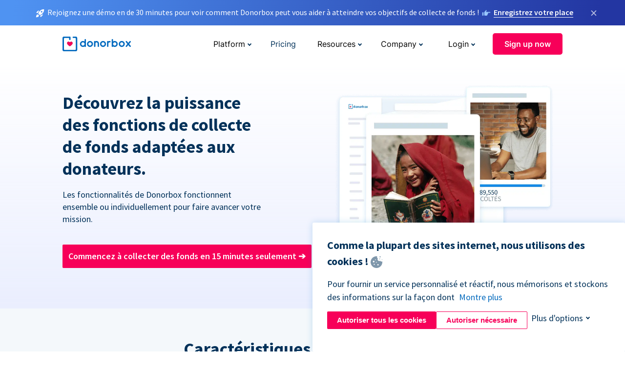

--- FILE ---
content_type: text/html; charset=utf-8
request_url: https://donorbox.org/fr/features?original_url=https%3A%2F%2Fdonorbox.org%2F%3Futm_source%3DPoweredby%26utm_campaign%3DLiving%2BBeyond%2BExpectation%2BAppeal%26utm_content%3D338622%26utm_org%3DSeeAbility&utm_campaign=Living+Beyond+Expectation+Appeal&utm_content=338622&utm_source=Poweredby
body_size: 19763
content:
<!DOCTYPE html><html lang="fr"><head><link rel="preconnect" href="https://www.googletagmanager.com"/><link rel="preconnect" href="https://google.com"/><link rel="preconnect" href="https://googleads.g.doubleclick.net"/><link rel="preconnect" href="https://www.facebook.com"/><link rel="preconnect" href="https://connect.facebook.net"/><link rel="preconnect" href="https://cdn.heapanalytics.com"/><link rel="dns-prefetch" href="https://www.googletagmanager.com"/><link rel="dns-prefetch" href="https://google.com"/><link rel="dns-prefetch" href="https://googleads.g.doubleclick.net"/><link rel="dns-prefetch" href="https://www.facebook.com"/><link rel="dns-prefetch" href="https://connect.facebook.net"/><link rel="dns-prefetch" href="https://cdn.heapanalytics.com"/><script>
  (function(w,d,s,l,i){w[l]=w[l]||[];w[l].push({'gtm.start':
      new Date().getTime(),event:'gtm.js'});var f=d.getElementsByTagName(s)[0],
    j=d.createElement(s),dl=l!='dataLayer'?'&l='+l:'';j.async=true;j.src=
    'https://www.googletagmanager.com/gtm.js?id='+i+dl;f.parentNode.insertBefore(j,f);
  })(window,document,'script','dataLayer','GTM-NWL3C83');
</script><script type="text/javascript" id="hs-script-loader" async defer src="//js.hs-scripts.com/7947408.js"></script><meta charset="utf-8"/><link rel="canonical" href="https://donorbox.org/fr/features"/><title>Plateforme de dons pour tous - Donorbox Caractéristiques principales</title><meta name="viewport" content="initial-scale=1.0"/><meta name="description" content="Vous recherchez une plateforme de dons en ligne ? Donorbox permet à plus de 100 000+ associations à but non lucratif, organisations religieuses et partis politiques de bénéficier d&#39;une plateforme de collecte de fonds facile à utiliser."/><meta name="keywords" content="Plateforme de don"/><meta property="og:type" content="website"/><meta property="og:site_name" content="Donorbox"/><meta property="og:title" content="Plateforme de dons pour tous - Donorbox Caractéristiques principales"/><meta property="og:description" content="Vous recherchez une plateforme de dons en ligne ? Donorbox permet à plus de 100 000+ associations à but non lucratif, organisations religieuses et partis politiques de bénéficier d&#39;une plateforme de collecte de fonds facile à utiliser."/><meta property="og:image" content="https://donorbox.org/landing_pages_assets/new-landing-pages/meta-images/home-7f2d68aaa66ab38667597d199072cb7cfc72fddee878fe425c74f91f17e1bd47.jpg"/><meta name="twitter:title" content="Plateforme de dons pour tous - Donorbox Caractéristiques principales"/><meta name="twitter:description" content="Vous recherchez une plateforme de dons en ligne ? Donorbox permet à plus de 100 000+ associations à but non lucratif, organisations religieuses et partis politiques de bénéficier d&#39;une plateforme de collecte de fonds facile à utiliser."/><meta name="twitter:image" content="https://donorbox.org/landing_pages_assets/new-landing-pages/meta-images/home-7f2d68aaa66ab38667597d199072cb7cfc72fddee878fe425c74f91f17e1bd47.jpg"/><meta name="twitter:card" content="summary_large_image"><link rel="manifest" href="/manifest.json"/><meta name="theme-color" content="#ffffff"/><meta name="msapplication-TileColor" content="#ffffff"/><meta name="msapplication-TileImage" content="/ms-icon-144x144.png"/><link rel="icon" type="image/x-icon" href="/favicon-16x16.png" sizes="16x16"/><link rel="icon" type="image/x-icon" href="/favicon-32x32.png" sizes="32x32"/><link rel="icon" type="image/x-icon" href="/favicon-96x96.png" sizes="96x96"/><link rel="apple-touch-icon" sizes="57x57" href="/apple-icon-57x57.png"/><link rel="apple-touch-icon" sizes="60x60" href="/apple-icon-60x60.png"/><link rel="apple-touch-icon" sizes="72x72" href="/apple-icon-72x72.png"/><link rel="apple-touch-icon" sizes="76x76" href="/apple-icon-76x76.png"/><link rel="apple-touch-icon" sizes="114x114" href="/apple-icon-114x114.png"/><link rel="apple-touch-icon" sizes="120x120" href="/apple-icon-120x120.png"/><link rel="apple-touch-icon" sizes="144x144" href="/apple-icon-144x144.png"/><link rel="apple-touch-icon" sizes="152x152" href="/apple-icon-152x152.png"/><link rel="apple-touch-icon" sizes="180x180" href="/apple-icon-180x180.png"/><link rel="icon" type="image/png" sizes="192x192" href="/android-icon-192x192.png"/><!--[if IE]><link href="/landing_pages_assets/sans-pro/regular-1b01f058419a6785ee98b1de8a8604871d53552aa677b16f401d440def8e8a83.eot" as="font" crossorigin="anonymous"><link href="/landing_pages_assets/sans-pro/semibold-048f420980b42d9b3569a8ea826e9ba97b0d882b56ce5a20e3d9acabe1fb7214.eot" as="font" crossorigin="anonymous"><link href="/landing_pages_assets/sans-pro/bold-d5374547beba86fc76521d5b16944f8ad313b955b65b28d4b89aa61a0f0cbb0d.eot" as="font" crossorigin="anonymous"><![endif]--><link rel="preload" href="/landing_pages_assets/sans-pro/regular-506df6d11eb8bd950dea2b0b1e69397bc4410daeec6ba5aab4ad41e3386996d2.woff2" as="font" type="font/woff2" crossorigin="anonymous" fetchpriority="high"><link rel="preload" href="/landing_pages_assets/sans-pro/semibold-2b125f39737026068a5de4414fdd71a08ad6b3ea0e8e5f5bc97fa5607fdc3937.woff2" as="font" type="font/woff2" crossorigin="anonymous" fetchpriority="high"><link rel="preload" href="/landing_pages_assets/sans-pro/bold-6f023c1792d701dc7e4b79d25d86adf69729fff2700c4eb85b1dcb0d33fbe5c4.woff2" as="font" type="font/woff2" crossorigin="anonymous" fetchpriority="high"><link rel="preload" href="/landing_pages_assets/inter/regular-f71613ac7da472e102f775b374f4a766d816b1948ce4e0eaf7d9907c099363ad.woff2" as="font" type="font/woff2" crossorigin="anonymous" fetchpriority="high"><link rel="preload" href="/landing_pages_assets/inter/semibold-53b3114308ca921a20f8dc7349805375ab8381f8dc970f53e3e5dda7aa81a9f2.woff2" as="font" type="font/woff2" crossorigin="anonymous" fetchpriority="high"><link rel="preload" href="/landing_pages_assets/inter/bold-e6f866eac18175086a9e1ccd7cb63426122ee179ce42fdcf3380bfa79647dd2a.woff2" as="font" type="font/woff2" crossorigin="anonymous" fetchpriority="high"><link rel="preload" href="/landing_pages_assets/application-356b23ce10fcf475933bce3e94d3169112c289a59f6d8ef28f9f455231cb0bba.css" as="style" type="text/css"><link rel="stylesheet" href="/landing_pages_assets/application-356b23ce10fcf475933bce3e94d3169112c289a59f6d8ef28f9f455231cb0bba.css" media="all"/><!--[if lt IE 9]><script src="/landing_pages_assets/html5shiv.min-d9d619c5ff86e7cd908717476b6b86ecce6faded164984228232ac9ba2ccbf54.js" defer="defer"></script><link rel="stylesheet preload" href="/landing_pages_assets/application-ie-6348f8c6e18cc67ca7ffb537dc32222cdad4817d60777f38383a51934ae80c61.css" media="all" as="style"/><![endif]--><link rel="stylesheet preload" href="/landing_pages_assets/application-safari-918323572d70c4e57c897471611ef8e889c75652c5deff2b20b3aa5fe0856642.css" media="all" as="style"/><script type="application/ld+json">
    {
      "@context": "https://schema.org/",
      "@type": "WebApplication",
      "applicationCategory": "https://schema.org/WebApplication",
      "name": "Donorbox",
      "operatingSystem": "all",
      "screenshot": "'https://donorbox.org/donation-form-1.png') %>",
      "creator": {
        "@type": "Organization",
        "url":"https://donorbox.org/",
        "name": "Donorbox",
        "logo": {
          "@type":"ImageObject",
          "url":"https://donorbox.org/landing_pages_assets/new-landing-pages/donorbox-logo-f8e4c600e9059ec561ebaa2c74695f32b6f344fdb23207623632b1400a76d27f.svg"
        }
      },
      "aggregateRating": {
        "@type": "AggregateRating",
        "ratingValue": "4.85",
        "reviewCount": "191"
      },
      "offers": {
        "@type": "AggregateOffer",
        "offeredBy": {
          "@type": "Organization",
          "name":"Donorbox"
        },
        "lowPrice": 0,
        "highPrice": 475,
        "offerCount": 4,
        "priceCurrency": "USD",
        "priceSpecification": [
          {
            "@type": "UnitPriceSpecification",
            "price": 0,
            "priceCurrency": "USD",
            "name": "Donorbox Grow Standard"
          },
          {
            "@type": "UnitPriceSpecification",
            "price": 139,
            "priceCurrency": "USD",
            "name": "Donorbox Grow Pro"
          },
          {
            "@type": "UnitPriceSpecification",
            "price": 250,
            "priceCurrency": "USD",
            "name": "Donorbox Premium Edge"
          },
          {
            "@type": "UnitPriceSpecification",
            "price": 475,
            "priceCurrency": "USD",
            "name": "Donorbox Premium Signature"
          }
        ]
      }
    }
  </script><script type="text/javascript">
  var kjs = window.kjs || function (a) {
    var c = { apiKey: a.apiKey };
    var d = document;
    setTimeout(function () {
      var b = d.createElement("script");
      b.src = a.url || "https://cdn.kiflo.com/k.js", d.getElementsByTagName("script")[0].parentNode.appendChild(b)
    });
    return c;
  }({ apiKey: "9c8f407a-8b34-4e16-b4c3-7933b4d7757e" });
</script></head><body id="application_features" class="application features fr" data-namespace="" data-controller="application" data-action="features" data-locale="fr"><noscript><iframe src="https://www.googletagmanager.com/ns.html?id=GTM-NWL3C83" height="0" width="0" style="display:none;visibility:hidden"></iframe></noscript><div id="sticky_bar" class="sticky-nav-bar d-none"><p><img alt="Rejoignez une démo en de 30 minutes pour voir comment Donorbox peut vous aider à atteindre vos objectifs de collecte de fonds !" width="20" height="20" fetchpriority="high" loading="eager" src="/landing_pages_assets/new-landing-pages/rocket-launch-f7f79fcf9aab8e19a4c95eede5c7206b681c9a568d19ca0e63d4a32635605bf0.svg"/><span>Rejoignez une démo en de 30 minutes pour voir comment Donorbox peut vous aider à atteindre vos objectifs de collecte de fonds !</span><img id="right_hand_icon" alt="Rejoignez une démo en de 30 minutes pour voir comment Donorbox peut vous aider à atteindre vos objectifs de collecte de fonds !" width="20" height="20" fetchpriority="high" loading="eager" src="/landing_pages_assets/new-landing-pages/hand-right-741947b82a464e7c9b2799a36575d9c057b4911a82dc6cc361fc6ec4bd5a34a9.svg"/><a target="_blank" rel="nofollow" href="https://donorbox.org/on-demand-demo-form/?utm_campaign=topbar">Enregistrez votre place</a></p><div><span id="sticky_bar_close_icon">&times;</span></div></div><header id="app_header" class="fr"><a id="donorbox_logo" href="/fr?original_url=https%3A%2F%2Fdonorbox.org%2F%3Futm_source%3DPoweredby%26utm_campaign%3DLiving%2BBeyond%2BExpectation%2BAppeal%26utm_content%3D338622%26utm_org%3DSeeAbility&amp;utm_campaign=Living+Beyond+Expectation+Appeal&amp;utm_content=338622&amp;utm_source=Poweredby"><img title="Donorbox logo" alt="Donorbox logo" width="140" height="40" onerror="this.src=&#39;https://donorbox-www.herokuapp.com/landing_pages_assets/new-landing-pages/donorbox-logo-b007498227b575bbca83efad467e73805837c02601fc3d2da33ab7fc5772f1d0.svg&#39;" src="/landing_pages_assets/new-landing-pages/donorbox-logo-b007498227b575bbca83efad467e73805837c02601fc3d2da33ab7fc5772f1d0.svg"/></a><input id="menu_toggle" type="checkbox" name="menu_toggle" aria-label="Toggle menu"><label for="menu_toggle" aria-label="Toggle menu"></label><nav><div id="nav_dropdown_platform" aria-labelledby="nav_platform_menu_title"><p id="nav_platform_menu_title" class="menu_title"><button name="button" type="button">Platform</button></p><div class="submenu"><ul id="features_nav_list"><li><p>Fundrasing Features</p></li><li><a data-icon="all-features" href="/fr/features?original_url=https%3A%2F%2Fdonorbox.org%2F%3Futm_source%3DPoweredby%26utm_campaign%3DLiving%2BBeyond%2BExpectation%2BAppeal%26utm_content%3D338622%26utm_org%3DSeeAbility&amp;utm_campaign=Living+Beyond+Expectation+Appeal&amp;utm_content=338622&amp;utm_source=Poweredby">All features</a></li><li><a data-icon="quick-donate" href="/fr/quick-donate?original_url=https%3A%2F%2Fdonorbox.org%2F%3Futm_source%3DPoweredby%26utm_campaign%3DLiving%2BBeyond%2BExpectation%2BAppeal%26utm_content%3D338622%26utm_org%3DSeeAbility&amp;utm_campaign=Living+Beyond+Expectation+Appeal&amp;utm_content=338622&amp;utm_source=Poweredby">QuickDonate™ Donor Portal</a></li><li><a data-icon="donation-forms" href="/fr/donation-forms?original_url=https%3A%2F%2Fdonorbox.org%2F%3Futm_source%3DPoweredby%26utm_campaign%3DLiving%2BBeyond%2BExpectation%2BAppeal%26utm_content%3D338622%26utm_org%3DSeeAbility&amp;utm_campaign=Living+Beyond+Expectation+Appeal&amp;utm_content=338622&amp;utm_source=Poweredby">Donation Forms</a></li><li><a data-icon="events" href="/fr/events?original_url=https%3A%2F%2Fdonorbox.org%2F%3Futm_source%3DPoweredby%26utm_campaign%3DLiving%2BBeyond%2BExpectation%2BAppeal%26utm_content%3D338622%26utm_org%3DSeeAbility&amp;utm_campaign=Living+Beyond+Expectation+Appeal&amp;utm_content=338622&amp;utm_source=Poweredby">Events</a></li><li><a data-icon="donation-pages" href="/fr/donation-pages?original_url=https%3A%2F%2Fdonorbox.org%2F%3Futm_source%3DPoweredby%26utm_campaign%3DLiving%2BBeyond%2BExpectation%2BAppeal%26utm_content%3D338622%26utm_org%3DSeeAbility&amp;utm_campaign=Living+Beyond+Expectation+Appeal&amp;utm_content=338622&amp;utm_source=Poweredby">Donation Pages</a></li><li><a data-icon="recurring-donations" href="/fr/recurring-donations?original_url=https%3A%2F%2Fdonorbox.org%2F%3Futm_source%3DPoweredby%26utm_campaign%3DLiving%2BBeyond%2BExpectation%2BAppeal%26utm_content%3D338622%26utm_org%3DSeeAbility&amp;utm_campaign=Living+Beyond+Expectation+Appeal&amp;utm_content=338622&amp;utm_source=Poweredby">Recurring Donations</a></li><li><a data-icon="p2p" href="/fr/peer-to-peer-fundraising?original_url=https%3A%2F%2Fdonorbox.org%2F%3Futm_source%3DPoweredby%26utm_campaign%3DLiving%2BBeyond%2BExpectation%2BAppeal%26utm_content%3D338622%26utm_org%3DSeeAbility&amp;utm_campaign=Living+Beyond+Expectation+Appeal&amp;utm_content=338622&amp;utm_source=Poweredby">Peer-to-Peer</a></li><li><a data-icon="donor-management" href="/fr/donor-management?original_url=https%3A%2F%2Fdonorbox.org%2F%3Futm_source%3DPoweredby%26utm_campaign%3DLiving%2BBeyond%2BExpectation%2BAppeal%26utm_content%3D338622%26utm_org%3DSeeAbility&amp;utm_campaign=Living+Beyond+Expectation+Appeal&amp;utm_content=338622&amp;utm_source=Poweredby">Donor Management</a></li><li><a data-icon="memberships" href="/fr/memberships?original_url=https%3A%2F%2Fdonorbox.org%2F%3Futm_source%3DPoweredby%26utm_campaign%3DLiving%2BBeyond%2BExpectation%2BAppeal%26utm_content%3D338622%26utm_org%3DSeeAbility&amp;utm_campaign=Living+Beyond+Expectation+Appeal&amp;utm_content=338622&amp;utm_source=Poweredby">Memberships</a></li><li><a data-icon="crowdfunding" href="/fr/crowdfunding-platform?original_url=https%3A%2F%2Fdonorbox.org%2F%3Futm_source%3DPoweredby%26utm_campaign%3DLiving%2BBeyond%2BExpectation%2BAppeal%26utm_content%3D338622%26utm_org%3DSeeAbility&amp;utm_campaign=Living+Beyond+Expectation+Appeal&amp;utm_content=338622&amp;utm_source=Poweredby">Crowdfunding</a></li></ul><ul id="products_nav_list"><li><p>Product</p></li><li><a data-icon="crm" href="/fr/nonprofit-crm?original_url=https%3A%2F%2Fdonorbox.org%2F%3Futm_source%3DPoweredby%26utm_campaign%3DLiving%2BBeyond%2BExpectation%2BAppeal%26utm_content%3D338622%26utm_org%3DSeeAbility&amp;utm_campaign=Living+Beyond+Expectation+Appeal&amp;utm_content=338622&amp;utm_source=Poweredby">CRM</a></li><li><a data-icon="donorbox-live" href="/fr/live-kiosk?original_url=https%3A%2F%2Fdonorbox.org%2F%3Futm_source%3DPoweredby%26utm_campaign%3DLiving%2BBeyond%2BExpectation%2BAppeal%26utm_content%3D338622%26utm_org%3DSeeAbility&amp;utm_campaign=Living+Beyond+Expectation+Appeal&amp;utm_content=338622&amp;utm_source=Poweredby">Donorbox Live™ Kiosk</a></li><li><a data-icon="tap-to-donate" href="/fr/tap-to-donate?original_url=https%3A%2F%2Fdonorbox.org%2F%3Futm_source%3DPoweredby%26utm_campaign%3DLiving%2BBeyond%2BExpectation%2BAppeal%26utm_content%3D338622%26utm_org%3DSeeAbility&amp;utm_campaign=Living+Beyond+Expectation+Appeal&amp;utm_content=338622&amp;utm_source=Poweredby">Tap to Donate</a></li><li><a data-icon="jay-ai" href="/fr/jay-ai?original_url=https%3A%2F%2Fdonorbox.org%2F%3Futm_source%3DPoweredby%26utm_campaign%3DLiving%2BBeyond%2BExpectation%2BAppeal%26utm_content%3D338622%26utm_org%3DSeeAbility&amp;utm_campaign=Living+Beyond+Expectation+Appeal&amp;utm_content=338622&amp;utm_source=Poweredby">Jay·AI</a></li><li><a data-icon="integrations" href="/fr/integrations?original_url=https%3A%2F%2Fdonorbox.org%2F%3Futm_source%3DPoweredby%26utm_campaign%3DLiving%2BBeyond%2BExpectation%2BAppeal%26utm_content%3D338622%26utm_org%3DSeeAbility&amp;utm_campaign=Living+Beyond+Expectation+Appeal&amp;utm_content=338622&amp;utm_source=Poweredby">Integrations</a></li></ul><div id="premium_nav_block"><img alt="Premium" width="255" height="30" fetchpriority="low" decoding="async" loading="lazy" src="/landing_pages_assets/new-landing-pages/top-header/donorbox-premium-logo-8d6bede1eb7846c4ee4690f7bf7bb979b01a5fedd4905af9bcb73886af2153bf.svg"/><dl><dt>Unleash Your Donation Potential</dt><dd> Personalized support and advanced tools to maximize your impact. <a class="learn-more-link" href="/fr/premium?original_url=https%3A%2F%2Fdonorbox.org%2F%3Futm_source%3DPoweredby%26utm_campaign%3DLiving%2BBeyond%2BExpectation%2BAppeal%26utm_content%3D338622%26utm_org%3DSeeAbility&amp;utm_campaign=Living+Beyond+Expectation+Appeal&amp;utm_content=338622&amp;utm_source=Poweredby">Learn More</a></dd></dl></div></div></div><a id="nav_link_pricing" href="/fr/pricing?original_url=https%3A%2F%2Fdonorbox.org%2F%3Futm_source%3DPoweredby%26utm_campaign%3DLiving%2BBeyond%2BExpectation%2BAppeal%26utm_content%3D338622%26utm_org%3DSeeAbility&amp;utm_campaign=Living+Beyond+Expectation+Appeal&amp;utm_content=338622&amp;utm_source=Poweredby">Pricing</a><div id="nav_dropdown_resources" aria-labelledby="nav_resources_menu_title"><p id="nav_resources_menu_title" class="menu_title"><button name="button" type="button">Resources</button></p><div class="submenu"><ul id="learning_nav_list"><li><p>Learn</p></li><li><a target="_blank" data-icon="blog" href="https://donorbox.org/nonprofit-blog/fr">Blog</a></li><li><a target="_blank" rel="external noopener" data-icon="template" href="https://library.donorbox.org/">Guides &amp; Templates</a></li><li><a target="_blank" rel="external noopener" data-icon="webinars" href="https://webinars.donorbox.org/">Webinars</a></li><li><a data-icon="case-studies" href="/fr/case-studies?original_url=https%3A%2F%2Fdonorbox.org%2F%3Futm_source%3DPoweredby%26utm_campaign%3DLiving%2BBeyond%2BExpectation%2BAppeal%26utm_content%3D338622%26utm_org%3DSeeAbility&amp;utm_campaign=Living+Beyond+Expectation+Appeal&amp;utm_content=338622&amp;utm_source=Poweredby">Case Studies</a></li><li><a target="_blank" rel="external noopener" data-icon="podcast" href="https://podcasts.apple.com/us/podcast/the-nonprofit-podcast/id1483848924">Podcast</a></li></ul><ul id="use_cases_nav_list"><li><p>Donorbox for</p></li><li><a href="/fr/animal-fundraising?original_url=https%3A%2F%2Fdonorbox.org%2F%3Futm_source%3DPoweredby%26utm_campaign%3DLiving%2BBeyond%2BExpectation%2BAppeal%26utm_content%3D338622%26utm_org%3DSeeAbility&amp;utm_campaign=Living+Beyond+Expectation+Appeal&amp;utm_content=338622&amp;utm_source=Poweredby">Animal Welfare</a></li><li><a href="/fr/arts-fundraising?original_url=https%3A%2F%2Fdonorbox.org%2F%3Futm_source%3DPoweredby%26utm_campaign%3DLiving%2BBeyond%2BExpectation%2BAppeal%26utm_content%3D338622%26utm_org%3DSeeAbility&amp;utm_campaign=Living+Beyond+Expectation+Appeal&amp;utm_content=338622&amp;utm_source=Poweredby">Arts &amp; Culture</a></li><li><a href="/fr/church-fundraising?original_url=https%3A%2F%2Fdonorbox.org%2F%3Futm_source%3DPoweredby%26utm_campaign%3DLiving%2BBeyond%2BExpectation%2BAppeal%26utm_content%3D338622%26utm_org%3DSeeAbility&amp;utm_campaign=Living+Beyond+Expectation+Appeal&amp;utm_content=338622&amp;utm_source=Poweredby">Christianity</a></li><li><a href="/fr/university-fundraising?original_url=https%3A%2F%2Fdonorbox.org%2F%3Futm_source%3DPoweredby%26utm_campaign%3DLiving%2BBeyond%2BExpectation%2BAppeal%26utm_content%3D338622%26utm_org%3DSeeAbility&amp;utm_campaign=Living+Beyond+Expectation+Appeal&amp;utm_content=338622&amp;utm_source=Poweredby">Education</a></li><li><a href="/fr/fundraising-for-islamic-charities?original_url=https%3A%2F%2Fdonorbox.org%2F%3Futm_source%3DPoweredby%26utm_campaign%3DLiving%2BBeyond%2BExpectation%2BAppeal%26utm_content%3D338622%26utm_org%3DSeeAbility&amp;utm_campaign=Living+Beyond+Expectation+Appeal&amp;utm_content=338622&amp;utm_source=Poweredby">Islam</a></li><li><a href="/fr/jewish-fundraising?original_url=https%3A%2F%2Fdonorbox.org%2F%3Futm_source%3DPoweredby%26utm_campaign%3DLiving%2BBeyond%2BExpectation%2BAppeal%26utm_content%3D338622%26utm_org%3DSeeAbility&amp;utm_campaign=Living+Beyond+Expectation+Appeal&amp;utm_content=338622&amp;utm_source=Poweredby">Judaism</a></li><li><a href="/fr/journalism-fundraising?original_url=https%3A%2F%2Fdonorbox.org%2F%3Futm_source%3DPoweredby%26utm_campaign%3DLiving%2BBeyond%2BExpectation%2BAppeal%26utm_content%3D338622%26utm_org%3DSeeAbility&amp;utm_campaign=Living+Beyond+Expectation+Appeal&amp;utm_content=338622&amp;utm_source=Poweredby">Journalism</a></li><li><a href="/fr/medical-research-fundraising?original_url=https%3A%2F%2Fdonorbox.org%2F%3Futm_source%3DPoweredby%26utm_campaign%3DLiving%2BBeyond%2BExpectation%2BAppeal%26utm_content%3D338622%26utm_org%3DSeeAbility&amp;utm_campaign=Living+Beyond+Expectation+Appeal&amp;utm_content=338622&amp;utm_source=Poweredby">Healthcare</a></li><li><a href="/fr/political-fundraising?original_url=https%3A%2F%2Fdonorbox.org%2F%3Futm_source%3DPoweredby%26utm_campaign%3DLiving%2BBeyond%2BExpectation%2BAppeal%26utm_content%3D338622%26utm_org%3DSeeAbility&amp;utm_campaign=Living+Beyond+Expectation+Appeal&amp;utm_content=338622&amp;utm_source=Poweredby">Politics</a></li><li><a href="/fr/temple-fundraising?original_url=https%3A%2F%2Fdonorbox.org%2F%3Futm_source%3DPoweredby%26utm_campaign%3DLiving%2BBeyond%2BExpectation%2BAppeal%26utm_content%3D338622%26utm_org%3DSeeAbility&amp;utm_campaign=Living+Beyond+Expectation+Appeal&amp;utm_content=338622&amp;utm_source=Poweredby">Temples</a></li></ul><ul id="support_nav_list"><li><p>Support</p></li><li><a target="_blank" rel="external noopener" data-icon="onboarding" href="https://academy.donorbox.org/p/donorbox-onboarding">Onboarding Guide</a></li><li><a target="_blank" rel="external noopener" data-icon="help-center" href="https://donorbox.zendesk.com/hc/en-us">Help Center</a></li><li><a data-icon="contact-us" href="/fr/contact?original_url=https%3A%2F%2Fdonorbox.org%2F%3Futm_source%3DPoweredby%26utm_campaign%3DLiving%2BBeyond%2BExpectation%2BAppeal%26utm_content%3D338622%26utm_org%3DSeeAbility&amp;utm_campaign=Living+Beyond+Expectation+Appeal&amp;utm_content=338622&amp;utm_source=Poweredby">Contact Us</a></li><li><a data-icon="sales" href="/fr/contact-sales?original_url=https%3A%2F%2Fdonorbox.org%2F%3Futm_source%3DPoweredby%26utm_campaign%3DLiving%2BBeyond%2BExpectation%2BAppeal%26utm_content%3D338622%26utm_org%3DSeeAbility&amp;utm_campaign=Living+Beyond+Expectation+Appeal&amp;utm_content=338622&amp;utm_source=Poweredby">Sales</a></li><li><a data-icon="security" href="/fr/security?original_url=https%3A%2F%2Fdonorbox.org%2F%3Futm_source%3DPoweredby%26utm_campaign%3DLiving%2BBeyond%2BExpectation%2BAppeal%26utm_content%3D338622%26utm_org%3DSeeAbility&amp;utm_campaign=Living+Beyond+Expectation+Appeal&amp;utm_content=338622&amp;utm_source=Poweredby">Security</a></li></ul><div id="nav_feature_blog_post"><article><p>FEATURED BLOG POST</p><a target="_blank" rel="external noopener" href="https://donorbox.org/nonprofit-blog/kind-kiosk"><img alt="Live Kiosk" width="362" height="204" fetchpriority="low" decoding="async" loading="lazy" src="/landing_pages_assets/new-landing-pages/top-header/live-kiosk-c446c75a0323106d741e74fca0fe8d249d630acbfbaa357f5ae46fe06326d04a.jpg"/><dl><dt>Donorbox Live™ Kiosk vs. Kind Kiosk</dt><dd>Looking for the best donation kiosk solution for your organization?</dd></dl></a></article></div></div></div><div id="nav_dropdown_company" aria-labelledby="nav_company_menu_title"><p id="nav_company_menu_title" class="menu_title"><button name="button" type="button">Company</button></p><div class="submenu"><ul><li><a href="/fr/about-us?original_url=https%3A%2F%2Fdonorbox.org%2F%3Futm_source%3DPoweredby%26utm_campaign%3DLiving%2BBeyond%2BExpectation%2BAppeal%26utm_content%3D338622%26utm_org%3DSeeAbility&amp;utm_campaign=Living+Beyond+Expectation+Appeal&amp;utm_content=338622&amp;utm_source=Poweredby">About Us</a></li><li><a target="_blank" rel="external noopener" href="https://boards.greenhouse.io/donorbox">Careers</a></li><li><a href="/fr/affiliate-partner-program?original_url=https%3A%2F%2Fdonorbox.org%2F%3Futm_source%3DPoweredby%26utm_campaign%3DLiving%2BBeyond%2BExpectation%2BAppeal%26utm_content%3D338622%26utm_org%3DSeeAbility&amp;utm_campaign=Living+Beyond+Expectation+Appeal&amp;utm_content=338622&amp;utm_source=Poweredby">Partnerships</a></li></ul></div></div><div id="nav_dropdown_login" aria-labelledby="nav_login_menu_title"><p id="nav_login_menu_title" class="menu_title"><button name="button" type="button">Login</button></p><div class="submenu"><ul><li><a id="nav_menu_org_signin_link" href="https://donorbox.org/fr/org_session/new">Org Login</a></li><li><a id="nav_menu_donor_signin_link" href="https://donorbox.org/fr/user_session/new">Donor Login</a></li></ul></div></div><a id="nav_menu_org_signup_link" role="button" class="button" href="https://donorbox.org/fr/orgs/new?original_url=https%3A%2F%2Fdonorbox.org%2F%3Futm_source%3DPoweredby%26utm_campaign%3DLiving%2BBeyond%2BExpectation%2BAppeal%26utm_content%3D338622%26utm_org%3DSeeAbility&amp;utm_campaign=Living+Beyond+Expectation+Appeal&amp;utm_content=338622&amp;utm_source=Poweredby">Sign up now</a></nav></header><main><section id="fundraising_features"><div><h1>Découvrez la puissance des fonctions de collecte de fonds adaptées aux donateurs.</h1><p>Les fonctionnalités de Donorbox fonctionnent ensemble ou individuellement pour faire avancer votre mission.</p><a class="button" href="https://donorbox.org/fr/orgs/new?original_url=https%3A%2F%2Fdonorbox.org%2F%3Futm_source%3DPoweredby%26utm_campaign%3DLiving%2BBeyond%2BExpectation%2BAppeal%26utm_content%3D338622%26utm_org%3DSeeAbility&amp;utm_campaign=Living+Beyond+Expectation+Appeal&amp;utm_content=338622&amp;utm_source=Poweredby"> Commencez à collecter des fonds en 15 minutes seulement <span>&#10132;</span></a><picture><source type="image/webp" srcset="/landing_pages_blobs/images/features/hero.fr.webp "/><source type="image/png" srcset="/landing_pages_blobs/images/features/hero.fr.png "/><img src="/landing_pages_blobs/images/features/hero.fr.png" class="skip-lazy" width="471" height="418" title="Découvrez la puissance des fonctions de collecte de fonds adaptées aux donateurs." alt="Découvrez la puissance des fonctions de collecte de fonds adaptées aux donateurs."/></picture></div></section><section id="platform_features_main"><section id="platform_features"><h2>Caractéristiques de la plateforme</h2><p>Optimisez vos efforts pour atteindre et faire participer vos supporters.</p><nav class="tabs_vertical_nav"><a class="tab_links active" href="#donation_form_tab">Formulaires de don</a><a class="tab_links" href="#donation_button_tab">Boutons de don</a><a class="tab_links" href="#fundraising_page_tab">Pages de collecte de fonds </a><a class="tab_links" href="#peer_to_peer_tab">Peer-to-Peer</a><a class="tab_links" href="#crowdfunding_page_tab">Crowdfunding </a><a class="tab_links" href="#membership_page_tab">Adhésions </a><a class="tab_links" href="#event_page_tab">Événements</a><a class="tab_links" href="#donor_portal_page_tab">Donor Portal with QuickDonate</a></nav><section id="donation_form_tab" class="tab_content tab_vertical tab_active"><article><h3>Collectez plus avec une caisse 4x plus rapide</h3><details><ul><li>Copiez et collez sans effort nos formulaires de don faciles à personnaliser sur votre site.</li><li>Permettez aux donateurs de sauvegarder leurs informations de paiement et de donner à nouveau avec <a href="/fr/quick-donate?original_url=https%3A%2F%2Fdonorbox.org%2F%3Futm_source%3DPoweredby%26utm_campaign%3DLiving%2BBeyond%2BExpectation%2BAppeal%26utm_content%3D338622%26utm_org%3DSeeAbility&utm_campaign=Living+Beyond+Expectation+Appeal&utm_content=338622&utm_source=Poweredby" target="_blank">QuickDonate™</a>.</li><li>Permettez aux donateurs de couvrir les frais de transaction afin que vous receviez 100 % des dons.</li><li>Profitez de la prise en charge de plus de 52+ devises, de 11 langues et de méthodes de paiement de nouvelle génération.</li><li>Une tarification sans frustration :</li><li>2,95% de frais de Donorbox + frais facturés par le processeur de paiement</li><li>Pas de contrat. Pas de frais mensuels. <a href="/fr/pricing?original_url=https%3A%2F%2Fdonorbox.org%2F%3Futm_source%3DPoweredby%26utm_campaign%3DLiving%2BBeyond%2BExpectation%2BAppeal%26utm_content%3D338622%26utm_org%3DSeeAbility&utm_campaign=Living+Beyond+Expectation+Appeal&utm_content=338622&utm_source=Poweredby">En savoir plus</a></li></ul><summary data-open="Voir plus de détails" data-close="Voir moins de détails"><span> &#10140;</span></summary></details><p>Voici la vérité. Plus de 50 % des donateurs abandonnent les formulaires de don traditionnels, laissant ainsi les dons nécessaires sur la table.</p><p>Notre système de paiement UltraSwift™ a été conçu pour réduire le nombre d&#39;abandons de donateurs en éliminant la nécessité de saisir des informations personnelles, ce qui permet à chacun de passer à la caisse en quelques clics seulement.</p><p>En moyenne, vos donateurs passeront à la caisse 4 FOIS PLUS RAPIDEMENT en utilisant Donorbox.</p></article><div class="button-wrapper"><a role="button" class="button signup-for-free-button" href="https://donorbox.org/fr/orgs/new?original_url=https%3A%2F%2Fdonorbox.org%2F%3Futm_source%3DPoweredby%26utm_campaign%3DLiving%2BBeyond%2BExpectation%2BAppeal%26utm_content%3D338622%26utm_org%3DSeeAbility&amp;utm_campaign=Living+Beyond+Expectation+Appeal&amp;utm_content=338622&amp;utm_source=Poweredby">Obtenir le formulaire de don</a><a target="_blank" role="button" class="button" rel="external noopener" href="https://www.valenssolutions.org/donate">Exemple concret</a></div><div class="donration-form-image"><picture><source type="image/webp" srcset="/landing_pages_blobs/images/home/donation-form-1.fr.webp "/><source type="image/png" srcset="/landing_pages_blobs/images/home/donation-form-1.fr.png "/><img src="/landing_pages_blobs/images/home/donation-form-1.fr.png" loading="lazy" width="286" height="406" title="Collectez plus avec une caisse 4x plus rapide" alt="Collectez plus avec une caisse 4x plus rapide" class="donation-form fr"/></picture><picture><source type="image/webp" srcset="/landing_pages_blobs/images/home/donation-form-2-without-venmo.webp "/><source type="image/png" srcset="/landing_pages_blobs/images/home/donation-form-2-without-venmo.png "/><img src="/landing_pages_blobs/images/home/donation-form-2-without-venmo.png" loading="lazy" width="256" height="352" title="Collectez plus avec une caisse 4x plus rapide" alt="Collectez plus avec une caisse 4x plus rapide" class="payment-processor"/></picture><div class="pulsing-wrapper"><button type="button" id="donation_forms_video" class="pulse-video-popup-btn" data-src="https://www.youtube.com/embed/7pmFJ6RMG4Y?autoplay=1"><span></span></button></div></div></section><section id="fundraising_page_tab" class="tab_content tab_vertical"><article><h3>Réduire l&#39;abandon des pages de collecte de fonds et collecter davantage de fonds</h3><details><ul><li>Gagnez du temps et de l&#39;énergie avec des pages de collecte de fonds faciles à personnaliser.</li><li>Utilisez un compteur d&#39;objectifs et un mur de donateurs pour présenter les progrès de votre collecte de fonds.</li><li>Profitez de la prise en charge de plus de 52+ devises, de 11 langues et de méthodes de paiement de nouvelle génération.</li><li>Permettez aux donateurs de couvrir les frais de transaction afin que vous receviez 100 % des dons.</li><li>Une tarification sans frustration :</li><li>2,95% de frais de Donorbox + frais facturés par le processeur de paiement</li><li>Pas de contrat. Pas de frais mensuels. <a href="/fr/pricing?original_url=https%3A%2F%2Fdonorbox.org%2F%3Futm_source%3DPoweredby%26utm_campaign%3DLiving%2BBeyond%2BExpectation%2BAppeal%26utm_content%3D338622%26utm_org%3DSeeAbility&utm_campaign=Living+Beyond+Expectation+Appeal&utm_content=338622&utm_source=Poweredby">En savoir plus</a></li></ul><summary data-open="Voir plus de détails" data-close="Voir moins de détails"><span> &#10140;</span></summary></details><p>Plus de 50 % des donateurs abandonnent les pages de collecte de fonds traditionnelles, laissant des dons nécessaires sur la table.</p><p>Notre processus de paiement UltraSwift™ réduit le nombre d&#39;abandons de donateurs en éliminant la nécessité de saisir des informations personnelles - au lieu de cela, vos donateurs peuvent passer au paiement en quelques clics seulement.</p></article><div class="button-wrapper"><a role="button signup-for-free-button" class="button signup-for-free-button" href="https://donorbox.org/fr/orgs/new?original_url=https%3A%2F%2Fdonorbox.org%2F%3Futm_source%3DPoweredby%26utm_campaign%3DLiving%2BBeyond%2BExpectation%2BAppeal%26utm_content%3D338622%26utm_org%3DSeeAbility&amp;utm_campaign=Living+Beyond+Expectation+Appeal&amp;utm_content=338622&amp;utm_source=Poweredby">Créez une page de collecte de fonds</a><a target="_blank" role="button" class="button" rel="external noopener" href="https://donorbox.org/blackgirlscodetheworld">Exemple concret</a></div><div class="pulsing-button-container"><picture><source type="image/webp" srcset="/landing_pages_blobs/images/home/fundraising-page.fr.webp "/><source type="image/png" srcset="/landing_pages_blobs/images/home/fundraising-page.fr.png "/><img src="/landing_pages_blobs/images/home/fundraising-page.fr.png" loading="lazy" width="427" height="378" title="Réduire l&#39;abandon des pages de collecte de fonds et collecter davantage de fonds" alt="Réduire l&#39;abandon des pages de collecte de fonds et collecter davantage de fonds"/></picture><div class="pulsing-wrapper"><button type="button" id="donation_pages_video" class="pulse-video-popup-btn" data-src="https://www.youtube.com/embed/0yhDmio1pr8?autoplay=1"><span></span></button></div></div></section><section id="crowdfunding_page_tab" class="tab_content tab_vertical"><article><h3>Humain, axé sur les objectifs, engageant</h3><details><ul><li>Racontez votre histoire à l&#39;aide de photos et de vidéos sur notre application de don.</li><li>Permettez à vos supporters de s&#39;abonner à votre campagne sans faire de don</li><li>Publier des mises à jour pour partager l&#39;avancement de la campagne à partir de notre application de don.</li><li>Envoyez des mises à jour par e-mail pour tenir votre audience au courant</li><li>Profitez d’un système de dons numérique qui en fait plus</li><li>Une tarification sans frustration :</li><li>2,95% de frais de Donorbox + frais facturés par le processeur de paiement</li><li>Pas de contrat. Pas de frais mensuels. <a href="/fr/pricing?original_url=https%3A%2F%2Fdonorbox.org%2F%3Futm_source%3DPoweredby%26utm_campaign%3DLiving%2BBeyond%2BExpectation%2BAppeal%26utm_content%3D338622%26utm_org%3DSeeAbility&utm_campaign=Living+Beyond+Expectation+Appeal&utm_content=338622&utm_source=Poweredby">En savoir plus</a></li></ul><summary data-open="Voir plus de détails" data-close="Voir moins de détails"><span> &#10140;</span></summary></details><p>Créez des campagnes à l&#39;aide de notre application de don pour susciter l&#39;engagement des donateurs et collecter des fonds provenant de la communauté - une solution de dons pour l&#39;ère moderne.</p><p>Le crowdfunding est doté de nombreuses fonctionnalités pour mener votre campagne au succès, comme l&#39;utilisation des informations sur la campagne et la preuve sociale pour renforcer le soutien.</p></article><div class="button-wrapper"><a role="button" class="button signup-for-free-button" href="/fr/crowdfunding-platform?original_url=https%3A%2F%2Fdonorbox.org%2F%3Futm_source%3DPoweredby%26utm_campaign%3DLiving%2BBeyond%2BExpectation%2BAppeal%26utm_content%3D338622%26utm_org%3DSeeAbility&amp;utm_campaign=Living+Beyond+Expectation+Appeal&amp;utm_content=338622&amp;utm_source=Poweredby">Commencer le crowdfunding</a><a target="_blank" role="button" class="button " rel="external noopener" href="https://donorbox.org/black-girls-code-the-future">Exemple concret</a></div><div class="pulsing-button-container"><picture><source type="image/webp" srcset="/landing_pages_blobs/images/home/crowdfunding-page.fr.webp "/><source type="image/png" srcset="/landing_pages_blobs/images/home/crowdfunding-page.fr.png "/><img src="/landing_pages_blobs/images/home/crowdfunding-page.fr.png" loading="lazy" width="427" height="334" title="Humain, axé sur les objectifs, engageant" alt="Humain, axé sur les objectifs, engageant"/></picture><div class="pulsing-wrapper"><button type="button" id="crowdfunding_page_video" class="pulse-video-popup-btn" data-src="https://www.youtube.com/embed/hIhgaafpiYY?autoplay=1"><span></span></button></div></div></section><section id="donation_button_tab" class="tab_content tab_vertical"><article><h3>Faciliter les dons</h3><details><ul><li>Copiez et collez sans effort les boutons de don là où vous en avez besoin.</li><li>Envoyez les donateurs à votre page de paiement avec un montant de don déjà prédéfini.</li><li>Ajoutez un bouton de don à votre page Facebook (un lien de don pratique !)</li><li>Attirez l&#39;attention grâce à des boutons de don à l&#39;image de votre marque.</li><li>Acceptez un large éventail de paiements par portefeuille numérique via votre bouton de don.</li><li>Une tarification sans frustration :</li><li>2,95% de frais de Donorbox + frais facturés par le processeur de paiement</li><li>Pas de contrat. Pas de frais mensuels. <a href="/fr/pricing?original_url=https%3A%2F%2Fdonorbox.org%2F%3Futm_source%3DPoweredby%26utm_campaign%3DLiving%2BBeyond%2BExpectation%2BAppeal%26utm_content%3D338622%26utm_org%3DSeeAbility&utm_campaign=Living+Beyond+Expectation+Appeal&utm_content=338622&utm_source=Poweredby">En savoir plus</a></li></ul><summary data-open="Voir plus de détails" data-close="Voir moins de détails"><span> &#10140;</span></summary></details><p>Ajoutez un bouton de don n&#39;importe où sur votre site Web, vos courriels et vos messages de sensibilisation, et dirigez les supporters vers votre portail de don en un seul clic.</p><p>Personnalisez votre bouton de don pour l&#39;adapter à votre image de marque et agrémentez-le d&#39;un appel à l&#39;action convaincant.</p></article><div class="button-wrapper"><a role="button" class="button signup-for-free-button" href="https://donorbox.org/fr/orgs/new?original_url=https%3A%2F%2Fdonorbox.org%2F%3Futm_source%3DPoweredby%26utm_campaign%3DLiving%2BBeyond%2BExpectation%2BAppeal%26utm_content%3D338622%26utm_org%3DSeeAbility&amp;utm_campaign=Living+Beyond+Expectation+Appeal&amp;utm_content=338622&amp;utm_source=Poweredby">Obtenez le bouton de don</a><a target="_blank" role="button" class="button" rel="external noopener" href="https://www.happilyeveresther.ca/">Exemple concret</a></div><div class="pulsing-button-container"><picture><source type="image/webp" srcset="/landing_pages_blobs/images/home/donation-button.fr.webp "/><source type="image/png" srcset="/landing_pages_blobs/images/home/donation-button.fr.png "/><img src="/landing_pages_blobs/images/home/donation-button.fr.png" loading="lazy" width="427" height="341" title="Faciliter les dons" alt="Faciliter les dons"/></picture><div class="pulsing-wrapper"><button type="button" id="donate_button_video" class="pulse-video-popup-btn" data-src="https://www.youtube.com/embed/y0KyHqSSnpo?autoplay=1"><span></span></button></div></div></section><section id="peer_to_peer_tab" class="tab_content tab_vertical"><article><h3>Vos sympathisants augmenteront les dons pour vous</h3><details><ul><li>Faites participer vos supporters en leur permettant de personnaliser les pages avec des photos et des histoires.</li><li>Développez votre présence sur les réseaux sociaux en optimisant les pages P2P pour un partage facile.</li><li>Élargissez votre réseau en faisant appel aux amis et à la famille des supporters.</li><li>Envoyez des invitations via Donorbox pour demander aux supporters de collecter des fonds.</li><li>Une tarification sans frustration :</li><li>2,95% de frais de campagne principale.</li><li>3,95% pour les campagnes de vos supporters. <a href="/fr/pricing?original_url=https%3A%2F%2Fdonorbox.org%2F%3Futm_source%3DPoweredby%26utm_campaign%3DLiving%2BBeyond%2BExpectation%2BAppeal%26utm_content%3D338622%26utm_org%3DSeeAbility&utm_campaign=Living+Beyond+Expectation+Appeal&utm_content=338622&utm_source=Poweredby">En savoir plus</a></li></ul><summary data-open="Voir plus de détails" data-close="Voir moins de détails"><span> &#10140;</span></summary></details><p>Le P2P permet à vos supporters de lancer des pages de campagne personnalisées et de collecter des dons auprès de leurs pairs en votre nom. L&#39;argent qu&#39;ils collectent vous est directement versé.</p><p>Les fonds augmentent quand on s&#39;amuse : Nos pages P2P sont conçues pour être faciles, gratifiantes et amusantes pour vos supporters.</p></article><div class="button-wrapper"><a role="button" class="button signup-for-free-button" href="/fr/peer-to-peer-fundraising?original_url=https%3A%2F%2Fdonorbox.org%2F%3Futm_source%3DPoweredby%26utm_campaign%3DLiving%2BBeyond%2BExpectation%2BAppeal%26utm_content%3D338622%26utm_org%3DSeeAbility&amp;utm_campaign=Living+Beyond+Expectation+Appeal&amp;utm_content=338622&amp;utm_source=Poweredby">Obtenir le peer-to-peer</a></div><div class="pulsing-button-container"><picture><source type="image/webp" srcset="/landing_pages_blobs/images/home/peer-to-peer.fr.webp "/><source type="image/png" srcset="/landing_pages_blobs/images/home/peer-to-peer.fr.png "/><img src="/landing_pages_blobs/images/home/peer-to-peer.fr.png" loading="lazy" width="427" height="377" title="Vos sympathisants augmenteront les dons pour vous" alt="Vos sympathisants augmenteront les dons pour vous"/></picture><div class="pulsing-wrapper"><button type="button" id="peer_to_peer_video" class="pulse-video-popup-btn" data-src="https://www.youtube.com/embed/zuivVnq97hE?autoplay=1"><span></span></button></div></div></section><section id="membership_page_tab" class="tab_content tab_vertical"><article><h3>Fidélisation et soutien à long terme</h3><details><ul><li>Créez des niveaux d&#39;adhésion illimités et entièrement personnalisables</li><li>Proposez des adhésions mensuelles et annuelles à vos sympathisants et donateurs</li><li>Regroupez facilement vos donateurs et offrez des avantages en fonction de ces catégories.</li><li>Permettez à vos membres de gérer leurs comptes de membre sur Donorbox.</li><li>Analysez votre campagne et suivez le statut des membres</li><li>Une tarification sans frustration :</li><li>3,95% de frais de Donorbox + frais facturés par le processeur de paiement</li><li>Pas de contrat. Pas de frais mensuels. <a href="/fr/pricing?original_url=https%3A%2F%2Fdonorbox.org%2F%3Futm_source%3DPoweredby%26utm_campaign%3DLiving%2BBeyond%2BExpectation%2BAppeal%26utm_content%3D338622%26utm_org%3DSeeAbility&utm_campaign=Living+Beyond+Expectation+Appeal&utm_content=338622&utm_source=Poweredby">En savoir plus</a></li></ul><summary data-open="Voir plus de détails" data-close="Voir moins de détails"><span> &#10140;</span></summary></details><p>Établissez des relations plus fructueuses et plus significatives avec les donateurs en leur proposant des expériences inédites qu&#39;ils vont adorer.</p><p>Vos membres peuvent faire des dons mensuels ou annuels en échange d&#39;avantages ou d&#39;expériences VIP, comme une lettre d&#39;information spéciale ou des invitations à des événements réservés aux membres.</p></article><div class="button-wrapper"><a role="button" class="button signup-for-free-button" href="/fr/memberships?original_url=https%3A%2F%2Fdonorbox.org%2F%3Futm_source%3DPoweredby%26utm_campaign%3DLiving%2BBeyond%2BExpectation%2BAppeal%26utm_content%3D338622%26utm_org%3DSeeAbility&amp;utm_campaign=Living+Beyond+Expectation+Appeal&amp;utm_content=338622&amp;utm_source=Poweredby">Obtenir des adhésions</a></div><div class="pulsing-button-container"><picture><source type="image/webp" srcset="/landing_pages_blobs/images/home/membership.fr.webp "/><source type="image/png" srcset="/landing_pages_blobs/images/home/membership.fr.png "/><img src="/landing_pages_blobs/images/home/membership.fr.png" loading="lazy" width="427" height="508" title="Fidélisation et soutien à long terme" alt="Fidélisation et soutien à long terme"/></picture><div class="pulsing-wrapper"><button type="button" id="membership_video" class="pulse-video-popup-btn" data-src="https://www.youtube.com/embed/1p3q3UcoLPs?autoplay=1"><span></span></button></div></div></section><section id="event_page_tab" class="tab_content tab_vertical"><article><h3>Une billetterie pour les événements qui simplifie votre travail fiscal</h3><details><ul><li>Générer instantanément la valeur déductible des impôts et la juste valeur marchande de chaque billet.</li><li>Automatisez la délivrance de vos reçus fiscaux, en indiquant les valeurs déductibles et les valeurs marchandes.</li><li>Créez des formulaires de billetterie d&#39;événement en moins d&#39;une minute</li><li>Recevoir des dons supplémentaires en plus de la vente des billets</li><li>Une tarification sans frustration :</li><li>3,95% de frais de Donorbox + frais facturés par le processeur de paiement</li><li>Pas de contrat. Pas de frais mensuels. <a href="/fr/pricing?original_url=https%3A%2F%2Fdonorbox.org%2F%3Futm_source%3DPoweredby%26utm_campaign%3DLiving%2BBeyond%2BExpectation%2BAppeal%26utm_content%3D338622%26utm_org%3DSeeAbility&utm_campaign=Living+Beyond+Expectation+Appeal&utm_content=338622&utm_source=Poweredby">En savoir plus</a></li></ul><summary data-open="Voir plus de détails" data-close="Voir moins de détails"><span> &#10140;</span></summary></details><p>Lancez un événement en ligne en moins d&#39;une minute avec un logiciel d&#39;enregistrement d&#39;événements qui allège votre charge de travail.</p><p>Conçu pour les organisations à but non lucratif, Donorbox Events génère instantanément la valeur déductible des impôts et la valeur marchande de chaque billet, automatise la délivrance des reçus, et bien plus encore.</p></article><div class="button-wrapper"><a role="button" class="button signup-for-free-button" href="/fr/events?original_url=https%3A%2F%2Fdonorbox.org%2F%3Futm_source%3DPoweredby%26utm_campaign%3DLiving%2BBeyond%2BExpectation%2BAppeal%26utm_content%3D338622%26utm_org%3DSeeAbility&amp;utm_campaign=Living+Beyond+Expectation+Appeal&amp;utm_content=338622&amp;utm_source=Poweredby">Obtenir une billetterie d&#39;événement</a><a target="_blank" role="button" class="button" rel="external noopener" href="https://donorbox.org/events/313742">Exemple concret</a></div><div class="pulsing-button-container"><picture><source type="image/webp" srcset="/landing_pages_blobs/images/home/events.fr.webp "/><source type="image/png" srcset="/landing_pages_blobs/images/home/events.fr.png "/><img src="/landing_pages_blobs/images/home/events.fr.png" loading="lazy" width="427" height="524" title="Une billetterie pour les événements qui simplifie votre travail fiscal" alt="Une billetterie pour les événements qui simplifie votre travail fiscal"/></picture><div class="pulsing-wrapper"><button type="button" id="events_video" class="pulse-video-popup-btn" data-src="https://www.youtube.com/embed/gxdFGnsUY_8?autoplay=1"><span></span></button></div></div></section><section id="donor_portal_page_tab" class="tab_content tab_vertical"><article><h3>Make it easy for donors to give again</h3><p>Your organization gets a branded Donor Portal, automatically. The Donor Portal experience lets supporters manage their donations, giving history, and receipts, and give again in one click using QuickDonate™.</p><p>One-time donors who select to create a Donor Portal Account, and donors who opt into a recurring plan, will get an email prompting them to sign up quickly and easily.</p></article><div class="button-wrapper"><a role="button" class="button signup-for-free-button" href="https://donorbox.org/fr/orgs/new?original_url=https%3A%2F%2Fdonorbox.org%2F%3Futm_source%3DPoweredby%26utm_campaign%3DLiving%2BBeyond%2BExpectation%2BAppeal%26utm_content%3D338622%26utm_org%3DSeeAbility&amp;utm_campaign=Living+Beyond+Expectation+Appeal&amp;utm_content=338622&amp;utm_source=Poweredby">Get donor portal</a></div><div class="pulsing-button-container"><picture><source type="image/webp" srcset="/landing_pages_blobs/images/home/donor-portal.webp "/><source type="image/png" srcset="/landing_pages_blobs/images/home/donor-portal.png "/><img src="/landing_pages_blobs/images/home/donor-portal.png" loading="lazy" width="427" height="524" title="Make it easy for donors to give again" alt="Make it easy for donors to give again"/></picture><div class="pulsing-wrapper"><button type="button" id="donor_portal_video" class="pulse-video-popup-btn" data-src="https://www.youtube.com/embed/nIH6_J-4um8?autoplay=1"><span></span></button></div></div></section></section></section><section id="live_kiosk_features"><img src="/landing_pages_blobs/images/home/donorbox-live-kiosk.svg" loading="lazy" width="358" height="48" class="live-kiosk-logo" title="Donorbox Live™ Kiosk" alt="Donorbox Live™ Kiosk"/><p>Transformez votre tablette en kiosque à dons et collectez des dons sans espèces lors d&#39;événements, dans votre église et en déplacement.</p><div class="google-play"><a href="https://apps.apple.com/gb/app/donorbox-live/id1668808097" target="_blank"><img src="/landing_pages_blobs/images/home/app-store.svg" class="skip-lazy" width="204" height="59" title="Donorbox Live™ Kiosk" alt="Donorbox Live™ Kiosk"/></a><a href="https://play.google.com/store/apps/details?id=org.donorbox.cardreader" target="_blank"><img src="/landing_pages_blobs/images/home/google-play.svg" class="skip-lazy" width="204" height="59" title="Donorbox Live™ Kiosk" alt="Donorbox Live™ Kiosk"/></a></div><a role="button" target="_blank" class="button signup-for-free-button" href="https://donorbox.org/fr/orgs/new?original_url=https%3A%2F%2Fdonorbox.org%2F%3Futm_source%3DPoweredby%26utm_campaign%3DLiving%2BBeyond%2BExpectation%2BAppeal%26utm_content%3D338622%26utm_org%3DSeeAbility&amp;utm_campaign=Living+Beyond+Expectation+Appeal&amp;utm_content=338622&amp;utm_source=Poweredby">En savoir plus</a><picture><source type="image/webp" srcset="/landing_pages_blobs/images/home/live-kiosk.webp "/><source type="image/png" srcset="/landing_pages_blobs/images/home/live-kiosk.png "/><img src="/landing_pages_blobs/images/home/live-kiosk.png" loading="lazy" width="1532" height="806" class="live-kiosk-card" title="Donorbox Live™ Kiosk" alt="Donorbox Live™ Kiosk"/></picture></section><section id="payment_accepted"><h2>Paiements acceptés.</h2><p>Acceptez les dons ponctuels et récurrents à partir de presque toutes les méthodes de paiement.</p><div id="payment_methods_logo"><picture><source type="image/webp" srcset="/landing_pages_blobs/images/features/payment_methods_icons/apple_pay.webp "/><source type="image/png" srcset="/landing_pages_blobs/images/features/payment_methods_icons/apple_pay.png "/><img width="100" height="70" title="Apple pay" alt="Apple pay" loading="lazy" src="/landing_pages_blobs/images/features/payment_methods_icons/apple_pay.png"/></picture><picture><source type="image/webp" srcset="/landing_pages_blobs/images/features/payment_methods_icons/paypal_payment.webp "/><source type="image/png" srcset="/landing_pages_blobs/images/features/payment_methods_icons/paypal_payment.png "/><img width="78" height="63" title="Paypal" alt="Paypal" loading="lazy" src="/landing_pages_blobs/images/features/payment_methods_icons/paypal_payment.png"/></picture><picture><source type="image/webp" srcset="/landing_pages_blobs/images/features/payment_methods_icons/google_pay.webp "/><source type="image/png" srcset="/landing_pages_blobs/images/features/payment_methods_icons/google_pay.png "/><img width="114" height="46" title="Googld pay" alt="Googld pay" loading="lazy" src="/landing_pages_blobs/images/features/payment_methods_icons/google_pay.png"/></picture><picture><source type="image/webp" srcset="/landing_pages_blobs/images/features/payment_methods_icons/amazon_pay.webp "/><source type="image/png" srcset="/landing_pages_blobs/images/features/payment_methods_icons/amazon_pay.png "/><img width="160" height="100" title="Amazon pay" alt="Amazon pay" loading="lazy" src="/landing_pages_blobs/images/features/payment_methods_icons/amazon_pay.png"/></picture><picture><source type="image/webp" srcset="/landing_pages_blobs/images/features/payment_methods_icons/cash_app.webp "/><source type="image/png" srcset="/landing_pages_blobs/images/features/payment_methods_icons/cash_app.png "/><img width="100" height="100" title="Cash app" alt="Cash app" loading="lazy" src="/landing_pages_blobs/images/features/payment_methods_icons/cash_app.png"/></picture><picture><source type="image/webp" srcset="/landing_pages_blobs/images/features/payment_methods_icons/link_by_stripe.webp "/><source type="image/png" srcset="/landing_pages_blobs/images/features/payment_methods_icons/link_by_stripe.png "/><img width="291" height="100" title="Link by Stripe" alt="Link by Stripe" loading="lazy" src="/landing_pages_blobs/images/features/payment_methods_icons/link_by_stripe.png"/></picture><picture><source type="image/webp" srcset="/landing_pages_blobs/images/features/payment_methods_icons/sepa_logo.webp "/><source type="image/png" srcset="/landing_pages_blobs/images/features/payment_methods_icons/sepa_logo.png "/><img width="158" height="45" title="SEPA" alt="SEPA" loading="lazy" src="/landing_pages_blobs/images/features/payment_methods_icons/sepa_logo.png"/></picture><picture><source type="image/webp" srcset="/landing_pages_blobs/images/features/payment_methods_icons/bancontact.webp "/><source type="image/png" srcset="/landing_pages_blobs/images/features/payment_methods_icons/bancontact.png "/><img width="100" height="70" title="Bancontact" alt="Bancontact" loading="lazy" src="/landing_pages_blobs/images/features/payment_methods_icons/bancontact.png"/></picture><picture><source type="image/webp" srcset="/landing_pages_blobs/images/features/payment_methods_icons/direct_debit.webp "/><source type="image/png" srcset="/landing_pages_blobs/images/features/payment_methods_icons/direct_debit.png "/><img width="127" height="38" title="BACS" alt="BACS" loading="lazy" src="/landing_pages_blobs/images/features/payment_methods_icons/direct_debit.png"/></picture></div><a target="_blank" href="https://donorbox.zendesk.com/hc/en-us/articles/360020559651-Which-countries-does-Donorbox-support-"> Learn more <span>&#10132;</span></a></section><section id="countries_and_languages"><div id="country_flag"><svg width="31" height="24" aria-labelledby="ad_country_title ad_country_desp"><title id="ad_country_title">Andorra</title><desc id="ad_country_desp">Andorra</desc><use href="/landing_pages_assets/new-landing-pages/icons/flags-34cdf4389444802588159f308b40d3c6f5dcfb1f60681aa9e44b5798147f197c.svg#ad-icon"></use></svg><svg width="32" height="24" aria-labelledby="ae_country_title ae_country_desp"><title id="ae_country_title">United Arab Emirates</title><desc id="ae_country_desp">United Arab Emirates</desc><use href="/landing_pages_assets/new-landing-pages/icons/flags-34cdf4389444802588159f308b40d3c6f5dcfb1f60681aa9e44b5798147f197c.svg#ae-icon"></use></svg><svg width="32" height="24" aria-labelledby="af_country_title af_country_desp"><title id="af_country_title">Afghanistan</title><desc id="af_country_desp">Afghanistan</desc><use href="/landing_pages_assets/new-landing-pages/icons/flags-34cdf4389444802588159f308b40d3c6f5dcfb1f60681aa9e44b5798147f197c.svg#af-icon"></use></svg><svg width="32" height="24" aria-labelledby="ag_country_title ag_country_desp"><title id="ag_country_title">Antigua and Barbuda</title><desc id="ag_country_desp">Antigua and Barbuda</desc><use href="/landing_pages_assets/new-landing-pages/icons/flags-34cdf4389444802588159f308b40d3c6f5dcfb1f60681aa9e44b5798147f197c.svg#ag-icon"></use></svg><svg width="32" height="24" aria-labelledby="ai_country_title ai_country_desp"><title id="ai_country_title">Anguilla</title><desc id="ai_country_desp">Anguilla</desc><use href="/landing_pages_assets/new-landing-pages/icons/flags-34cdf4389444802588159f308b40d3c6f5dcfb1f60681aa9e44b5798147f197c.svg#ai-icon"></use></svg><svg width="32" height="24" aria-labelledby="al_country_title al_country_desp"><title id="al_country_title">Albania</title><desc id="al_country_desp">Albania</desc><use href="/landing_pages_assets/new-landing-pages/icons/flags-34cdf4389444802588159f308b40d3c6f5dcfb1f60681aa9e44b5798147f197c.svg#al-icon"></use></svg><svg width="32" height="24" aria-labelledby="am_country_title am_country_desp"><title id="am_country_title">Armenia</title><desc id="am_country_desp">Armenia</desc><use href="/landing_pages_assets/new-landing-pages/icons/flags-34cdf4389444802588159f308b40d3c6f5dcfb1f60681aa9e44b5798147f197c.svg#am-icon"></use></svg><svg width="32" height="24" aria-labelledby="ao_country_title ao_country_desp"><title id="ao_country_title">Angola</title><desc id="ao_country_desp">Angola</desc><use href="/landing_pages_assets/new-landing-pages/icons/flags-34cdf4389444802588159f308b40d3c6f5dcfb1f60681aa9e44b5798147f197c.svg#ao-icon"></use></svg><svg width="32" height="24" aria-labelledby="aq_country_title aq_country_desp"><title id="aq_country_title">Antarctica</title><desc id="aq_country_desp">Antarctica</desc><use href="/landing_pages_assets/new-landing-pages/icons/flags-34cdf4389444802588159f308b40d3c6f5dcfb1f60681aa9e44b5798147f197c.svg#aq-icon"></use></svg><svg width="32" height="24" aria-labelledby="ar_country_title ar_country_desp"><title id="ar_country_title">Argentina</title><desc id="ar_country_desp">Argentina</desc><use href="/landing_pages_assets/new-landing-pages/icons/flags-34cdf4389444802588159f308b40d3c6f5dcfb1f60681aa9e44b5798147f197c.svg#ar-icon"></use></svg><svg width="32" height="24" aria-labelledby="as_country_title as_country_desp"><title id="as_country_title">American Samoa</title><desc id="as_country_desp">American Samoa</desc><use href="/landing_pages_assets/new-landing-pages/icons/flags-34cdf4389444802588159f308b40d3c6f5dcfb1f60681aa9e44b5798147f197c.svg#as-icon"></use></svg><svg width="32" height="24" aria-labelledby="at_country_title at_country_desp"><title id="at_country_title">Austria</title><desc id="at_country_desp">Austria</desc><use href="/landing_pages_assets/new-landing-pages/icons/flags-34cdf4389444802588159f308b40d3c6f5dcfb1f60681aa9e44b5798147f197c.svg#at-icon"></use></svg><svg width="32" height="24" aria-labelledby="au_country_title au_country_desp"><title id="au_country_title">Australia</title><desc id="au_country_desp">Australia</desc><use href="/landing_pages_assets/new-landing-pages/icons/flags-34cdf4389444802588159f308b40d3c6f5dcfb1f60681aa9e44b5798147f197c.svg#au-icon"></use></svg><svg width="32" height="24" aria-labelledby="aw_country_title aw_country_desp"><title id="aw_country_title">Aruba</title><desc id="aw_country_desp">Aruba</desc><use href="/landing_pages_assets/new-landing-pages/icons/flags-34cdf4389444802588159f308b40d3c6f5dcfb1f60681aa9e44b5798147f197c.svg#aw-icon"></use></svg><svg width="32" height="24" aria-labelledby="ax_country_title ax_country_desp"><title id="ax_country_title">Aland Islands</title><desc id="ax_country_desp">Aland Islands</desc><use href="/landing_pages_assets/new-landing-pages/icons/flags-34cdf4389444802588159f308b40d3c6f5dcfb1f60681aa9e44b5798147f197c.svg#ax-icon"></use></svg><svg width="32" height="24" aria-labelledby="az_country_title az_country_desp"><title id="az_country_title">Azerbaijan</title><desc id="az_country_desp">Azerbaijan</desc><use href="/landing_pages_assets/new-landing-pages/icons/flags-34cdf4389444802588159f308b40d3c6f5dcfb1f60681aa9e44b5798147f197c.svg#az-icon"></use></svg><svg width="32" height="24" aria-labelledby="ba_country_title ba_country_desp"><title id="ba_country_title">Bosnia and Herzegovina</title><desc id="ba_country_desp">Bosnia and Herzegovina</desc><use href="/landing_pages_assets/new-landing-pages/icons/flags-34cdf4389444802588159f308b40d3c6f5dcfb1f60681aa9e44b5798147f197c.svg#ba-icon"></use></svg><svg width="32" height="24" aria-labelledby="bb_country_title bb_country_desp"><title id="bb_country_title">Barbados</title><desc id="bb_country_desp">Barbados</desc><use href="/landing_pages_assets/new-landing-pages/icons/flags-34cdf4389444802588159f308b40d3c6f5dcfb1f60681aa9e44b5798147f197c.svg#bb-icon"></use></svg><svg width="32" height="24" aria-labelledby="bd_country_title bd_country_desp"><title id="bd_country_title">Bangladesh</title><desc id="bd_country_desp">Bangladesh</desc><use href="/landing_pages_assets/new-landing-pages/icons/flags-34cdf4389444802588159f308b40d3c6f5dcfb1f60681aa9e44b5798147f197c.svg#bd-icon"></use></svg><svg width="32" height="24" aria-labelledby="be_country_title be_country_desp"><title id="be_country_title">Belgium</title><desc id="be_country_desp">Belgium</desc><use href="/landing_pages_assets/new-landing-pages/icons/flags-34cdf4389444802588159f308b40d3c6f5dcfb1f60681aa9e44b5798147f197c.svg#be-icon"></use></svg><svg width="32" height="24" aria-labelledby="bf_country_title bf_country_desp"><title id="bf_country_title">Burkina Faso</title><desc id="bf_country_desp">Burkina Faso</desc><use href="/landing_pages_assets/new-landing-pages/icons/flags-34cdf4389444802588159f308b40d3c6f5dcfb1f60681aa9e44b5798147f197c.svg#bf-icon"></use></svg><svg width="32" height="24" aria-labelledby="bg_country_title bg_country_desp"><title id="bg_country_title">Bulgaria</title><desc id="bg_country_desp">Bulgaria</desc><use href="/landing_pages_assets/new-landing-pages/icons/flags-34cdf4389444802588159f308b40d3c6f5dcfb1f60681aa9e44b5798147f197c.svg#bg-icon"></use></svg></div><h2>Plus de 52 devises. 11 langues.</h2><p>Acceptez les dons en ligne avec une flexibilité exceptionnelle.</p><a class="button" href="https://donorbox.org/fr/orgs/new?original_url=https%3A%2F%2Fdonorbox.org%2F%3Futm_source%3DPoweredby%26utm_campaign%3DLiving%2BBeyond%2BExpectation%2BAppeal%26utm_content%3D338622%26utm_org%3DSeeAbility&amp;utm_campaign=Living+Beyond+Expectation+Appeal&amp;utm_content=338622&amp;utm_source=Poweredby"> Démarrer <span>&#10132;</span></a><a target="_blank" href="https://donorbox.zendesk.com/hc/en-us/articles/360020559651-Which-countries-does-Donorbox-support-"> En savoir plus <span>&#10132;</span></a></section><section id="integrate_your_apps"><h2>Intégration de vos applications</h2><p>Découvrez comment Donorbox s&#39;intègre parfaitement aux applications que vous connaissez et appréciez déjà.</p><article><div><img src="/landing_pages_blobs/images/features/blackbaud.svg" loading="lazy" width="107" height="100" title="Raiser’s Edge NXT" alt="Raiser’s Edge NXT"/></div><h3>Raiser’s Edge NXT</h3></article><article><div><img src="/landing_pages_blobs/images/features/salesforce.svg" loading="lazy" width="82" height="80" title="Salesforce" alt="Salesforce"/></div><h3>Salesforce</h3></article><article><div><img src="/landing_pages_blobs/images/features/stripe.svg" loading="lazy" width="107" height="100" title="Stripe" alt="Stripe"/></div><h3>Stripe</h3></article><article><div><img src="/landing_pages_blobs/images/features/paypal.svg" loading="lazy" width="107" height="100" title="PayPal" alt="PayPal"/></div><h3>PayPal</h3></article><article><div><img src="/landing_pages_blobs/images/features/mailchimp.svg" loading="lazy" width="107" height="100" title="Mailchimp" alt="Mailchimp"/></div><h3>Mailchimp</h3></article><article><div><img src="/landing_pages_blobs/images/features/zapier.svg" loading="lazy" width="82" height="80" title="Zapier" alt="Zapier"/></div><h3>Zapier</h3></article><a class="button" href="/fr/integrations?original_url=https%3A%2F%2Fdonorbox.org%2F%3Futm_source%3DPoweredby%26utm_campaign%3DLiving%2BBeyond%2BExpectation%2BAppeal%26utm_content%3D338622%26utm_org%3DSeeAbility&amp;utm_campaign=Living+Beyond+Expectation+Appeal&amp;utm_content=338622&amp;utm_source=Poweredby"> Toutes les intégrations <span>&#10132;</span></a></section><section id="integrate_with_any_website_main"><section id="integrate_with_any_website"><h2>S&#39;intégrer à n&#39;importe quel site web</h2><p>Nous nous intégrons à n&#39;importe quel site web ou constructeur de site web. Voyez comment nous travaillons avec certains de vos sites préférés.</p><nav class="tabs_vertical_nav"><a class="tab_links active" href="#wp_integration_tab">WordPress</a><a class="tab_links" href="#weebly_integration_tab">Weebly</a><a class="tab_links" href="#squarespace_integration_tab">SquareSpace </a><a class="tab_links" href="#wix_integration_tab">Wix </a><a class="tab_links" href="#other_integration_tab">Autres plateformes </a></nav><section id="wp_integration_tab" class="tab_content tab_vertical tab_active"><article><img src="/landing_pages_blobs/images/features/wordpress.svg" alt="Plugin WordPress pour les dons"><h3>Plugin WordPress pour les dons</h3><p>Obtenez un formulaire de don, un bouton de don ou un formulaire contextuel visuellement attrayant pour votre site web en les copiant et en les collant simplement sur WordPress. Aucun codage requis !</p><p>Personnalisez facilement votre site pour qu&#39;il s&#39;intègre à WordPress, et reliez facilement nos formulaires à votre banque. Nous faisons en sorte que recevoir de l&#39;argent soit rapide, facile et sans tracas.</p><p>Votre formulaire sera optimisé pour réduire le nombre d&#39;abandons de donateurs, optimisé pour les dons récurrents et optimisé pour mettre en valeur la beauté de votre site WordPress.</p><a target="_blank" role="button" class="button signup-for-free-button" href="/fr/wordpress-donation-plugin?original_url=https%3A%2F%2Fdonorbox.org%2F%3Futm_source%3DPoweredby%26utm_campaign%3DLiving%2BBeyond%2BExpectation%2BAppeal%26utm_content%3D338622%26utm_org%3DSeeAbility&amp;utm_campaign=Living+Beyond+Expectation+Appeal&amp;utm_content=338622&amp;utm_source=Poweredby"> En savoir plus <span>&#10132;</span></a></article></section><section id="weebly_integration_tab" class="tab_content tab_vertical"><article><img src="/landing_pages_blobs/images/features/weebly.svg" alt="Weebly"><h3>Weebly</h3><p><b>L&#39;ajout d&#39;un formulaire de don à Weebly est aussi simple que 1, 2 et 3.</b></p><ol><li>Facilitez l&#39;installation avec des formulaires faciles à copier et à coller sur votre site, faciles à ajouter en tant que fenêtres pop-up, faciles à personnaliser et faciles à relier à votre banque.</li><li>Facilitez les dons grâce à un traitement ultra-rapide des paiements qui prend en charge les options de paiement de la prochaine génération.</li><li>Facilitez la réception des dons grâce aux montants recommandés, aux dons récurrents et à la possibilité pour les donateurs de couvrir vos frais (afin que votre organisation reçoive 100 % des dons).</li></ol><p>Personnalisez facilement le tout pour l&#39;intégrer au CMS de Weebly, et offrez à vos sympathisants une meilleure expérience de don.</p><a target="_blank" role="button" class="button signup-for-free-button" href="/fr/weebly-donations?original_url=https%3A%2F%2Fdonorbox.org%2F%3Futm_source%3DPoweredby%26utm_campaign%3DLiving%2BBeyond%2BExpectation%2BAppeal%26utm_content%3D338622%26utm_org%3DSeeAbility&amp;utm_campaign=Living+Beyond+Expectation+Appeal&amp;utm_content=338622&amp;utm_source=Poweredby"> En savoir plus <span>&#10132;</span></a></article></section><section id="squarespace_integration_tab" class="tab_content tab_vertical"><article><img src="/landing_pages_blobs/images/features/squarespace.svg" alt="SquareSpace"><h3>SquareSpace</h3><p>Ajoutez un formulaire de don ultra-moderne, un bouton de don ou un formulaire pop-up à votre CMS en les copiant et en les collant simplement sur Squarespace. Aucun codage requis !</p><p>Personnalisez facilement le tout pour l&#39;intégrer à Squarespace, et reliez facilement nos formulaires à votre banque. Nous faisons en sorte que recevoir de l&#39;argent soit rapide, facile et sans tracas.</p><p>Votre formulaire sera optimisé afin de réduire le nombre d&#39;abandons de donateurs, d&#39;augmenter les dons récurrents et d&#39;améliorer l&#39;apparence de votre site Squarespace.</p><a target="_blank" role="button" class="button signup-for-free-button" href="/fr/squarespace-donations?original_url=https%3A%2F%2Fdonorbox.org%2F%3Futm_source%3DPoweredby%26utm_campaign%3DLiving%2BBeyond%2BExpectation%2BAppeal%26utm_content%3D338622%26utm_org%3DSeeAbility&amp;utm_campaign=Living+Beyond+Expectation+Appeal&amp;utm_content=338622&amp;utm_source=Poweredby"> En savoir plus <span>&#10132;</span></a></article></section><section id="wix_integration_tab" class="tab_content tab_vertical"><article><img src="/landing_pages_blobs/images/features/wix.svg" alt="Wix"><h3>Wix</h3><p>Complétez votre site Wix avec des formulaires de don, des boutons de don ou des formulaires pop-up visuellement attrayants. Copiez et collez simplement ce dont vous avez besoin sur Wix, et voilà ! Votre page de collecte de fonds est optimisée pour les dons.</p><p>Personnalisez facilement le tout pour l&#39;intégrer à Wix, et reliez facilement nos formulaires à votre banque. Nous faisons en sorte que recevoir de l&#39;argent soit rapide, facile et sans tracas.</p><p>Votre formulaire sera optimisé pour réduire le nombre d&#39;abandons de donateurs, optimisé pour les dons récurrents et optimisé pour renforcer l&#39;image de marque de votre site.</p><a target="_blank" role="button" class="button signup-for-free-button" href="/fr/wix-donations?original_url=https%3A%2F%2Fdonorbox.org%2F%3Futm_source%3DPoweredby%26utm_campaign%3DLiving%2BBeyond%2BExpectation%2BAppeal%26utm_content%3D338622%26utm_org%3DSeeAbility&amp;utm_campaign=Living+Beyond+Expectation+Appeal&amp;utm_content=338622&amp;utm_source=Poweredby"> En savoir plus <span>&#10132;</span></a></article></section><section id="other_integration_tab" class="tab_content tab_vertical"><article><img src="/landing_pages_blobs/images/features/other-platform.svg" alt="Wix"><h3>Autres plateformes</h3><p>Ajoutez un formulaire de don ultramoderne, un bouton de don ou un formulaire contextuel à votre site Web ou à votre créateur de site Web en copiant et collant simplement les éléments nécessaires. Aucun codage requis !</p><p>Vous pouvez facilement personnaliser le tout pour l&#39;intégrer à votre site, et relier facilement nos formulaires à votre banque. Nous faisons en sorte que recevoir de l&#39;argent soit rapide, facile et sans tracas.</p><p>Votre formulaire sera optimisé pour réduire le nombre d&#39;abandons de donateurs, mettre en évidence les dons récurrents et améliorer l&#39;aspect de votre marque.</p><a target="_blank" role="button" class="button signup-for-free-button" href="https://donorbox.org/fr/orgs/new?original_url=https%3A%2F%2Fdonorbox.org%2F%3Futm_source%3DPoweredby%26utm_campaign%3DLiving%2BBeyond%2BExpectation%2BAppeal%26utm_content%3D338622%26utm_org%3DSeeAbility&amp;utm_campaign=Living+Beyond+Expectation+Appeal&amp;utm_content=338622&amp;utm_source=Poweredby"> S&#39;inscrire <span>&#10132;</span></a></article></section></section></section><section id="nonprofit_unstoppable"><div><h2>Rendez votre organisation à but non lucratif irrésistible</h2><p>Donorbox Premium fournit les conseils et le logiciel dont vous avez besoin pour libérer votre potentiel de dons.</p><span id="left_square"></span><span id="right_square"></span></div></section><section id="top_features"><article><svg width="67" height="60" aria-labelledby="premium_software_title premium_software_desc"><title id="premium_software_title">Logiciel Premium</title><desc id="premium_software_desc">Logiciel Premium</desc><use href="/landing_pages_blobs/images/features/app-icons.svg#premium_software"></use></svg><h3>Logiciel Premium</h3><p>Débloquez les outils dont vous avez besoin pour gagner le combat pour la durabilité.</p></article><article><svg width="60" height="61" aria-labelledby="tech_support_title tech_support_desc"><title id="tech_support_title">Assistance technique prioritaire</title><desc id="tech_support_desc">Assistance technique prioritaire</desc><use href="/landing_pages_blobs/images/features/app-icons.svg#tech_support"></use></svg><h3>Assistance technique prioritaire</h3><p>Regardez les maux de tête techniques disparaître grâce à une vitesse inégalée.</p></article><article><svg width="67" height="60" aria-labelledby="fundraising_coach_title fundraising_coach_desc"><title id="fundraising_coach_title">Coach en collecte de fonds</title><desc id="fundraising_coach_desc">Coach en collecte de fonds</desc><use href="/landing_pages_blobs/images/features/app-icons.svg#fundraising_coach"></use></svg><h3>Coach en collecte de fonds</h3><p>Recevez une stratégie de coaching personnalisée de la part d&#39;une superstar de la collecte de fonds.</p></article><article><svg width="44" height="60" aria-labelledby="acc_ambassador_title acc_ambassador_desc"><title id="acc_ambassador_title">Assistance technique prioritaire</title><desc id="acc_ambassador_desc">Assistance technique prioritaire</desc><use href="/landing_pages_blobs/images/features/app-icons.svg#account_ambassador"></use></svg><h3>Ambassadeur de compte</h3><p>Profitez d&#39;un service à la clientèle très personnalisé et très dévoué.</p></article><a target="_blank" class="button" href="/fr/premium?original_url=https%3A%2F%2Fdonorbox.org%2F%3Futm_source%3DPoweredby%26utm_campaign%3DLiving%2BBeyond%2BExpectation%2BAppeal%26utm_content%3D338622%26utm_org%3DSeeAbility&amp;utm_campaign=Living+Beyond+Expectation+Appeal&amp;utm_content=338622&amp;utm_source=Poweredby">En savoir plus sur Premium</a></section><section id="security_and_safety_main"><section id="security_and_safety"><svg width="160" height="160" aria-labelledby="security_safety_title security_safety_desc"><title id="security_safety_title">Sécurité et sûreté</title><desc id="security_safety_desc">Sécurité et sûreté</desc><use href="/landing_pages_blobs/images/features/app-icons.svg#security_and_safety"></use></svg><h2>Sécurité et sûreté</h2><p>Une sécurité qui ne dort jamais, pour que vous puissiez dormir tranquille.</p><article><div><svg width="41" height="40" aria-labelledby="fraud_detection_title fraud_detection_desc"><title id="fraud_detection_title">Détection et surveillance des fraudes</title><desc id="fraud_detection_desc">Détection et surveillance des fraudes</desc><use href="/landing_pages_blobs/images/features/app-icons.svg#fraud-detection-icon"></use></svg><h3>Détection et surveillance des fraudes</h3></div><p>Notre équipe de sécurité spécialisée protège votre campagne 24 heures sur 24, 7 jours sur 7, grâce à un contrôle de sécurité automatisé, tandis que notre <a href="https://donorbox.org/nonprofit-blog/block-fraudulent-test-donations" target="_blank">système anti-fraude</a> peut être utilisé pour la prévention des fraudes.</p></article><article><div><svg width="41" height="40" aria-labelledby="two_factor_title two_factor_desc"><title id="two_factor_title">Authentification à deux facteurs</title><desc id="two_factor_desc">Authentification à deux facteurs</desc><use href="/landing_pages_blobs/images/features/app-icons.svg#two-factor-icon"></use></svg><h3>Authentification à deux facteurs</h3></div><p>Assurez-vous que les données des donateurs et des organisations ne sont pas volées, même si les mots de passe des comptes des organisations sont compromis.</p></article><article><div><svg width="43" height="40" aria-labelledby="ssl_tls_title ssl_tls_desc"><title id="ssl_tls_title">Formulaires cryptés SSL/TLS</title><desc id="ssl_tls_desc">Formulaires cryptés SSL/TLS</desc><use href="/landing_pages_blobs/images/features/app-icons.svg#ssl-tls-icon"></use></svg><h3>Formulaires cryptés SSL/TLS</h3></div><p>Les formulaires Donorbox sont protégés par la technologie de cryptage SSL/TLS, ce qui garantit que l&#39;ensemble du processus de paiement est sécurisé.</p></article><article><div><svg width="43" height="40" aria-labelledby="pci_compliance_title pci_compliance_desc"><title id="pci_compliance_title">Conformité PCI</title><desc id="pci_compliance_desc">Conformité PCI</desc><use href="/landing_pages_blobs/images/features/app-icons.svg#pci-compliance-icon"></use></svg><h3>Conformité PCI</h3></div><p>Donorbox est conforme à la norme PCI selon la &quot;validation PCI : SAQ A&quot;, et Stripe est certifié comme fournisseur de services PCI de niveau 1.</p></article><article><div><svg width="45" height="40" aria-labelledby="keep_cc_secure_title keep_cc_secure_desc"><title id="keep_cc_secure_title">Protégez les cartes de crédit des donateurs</title><desc id="keep_cc_secure_desc">Protégez les cartes de crédit des donateurs</desc><use href="/landing_pages_blobs/images/features/app-icons.svg#keep-cc-secure-icon"></use></svg><h3>Protégez les cartes de crédit des donateurs</h3></div><p>Les cartes de crédit sont cryptées (chaque numéro est transformé en une chaîne indéchiffrable, par exemple `tok_fafds23423&#39;) avant que les cartes ne soient débitées. Aucune information sur les cartes de crédit n&#39;est jamais stockée sur nos serveurs.</p></article><article><div><svg width="43" height="40" aria-labelledby="customer_auth_title customer_auth_desc"><title id="customer_auth_title">Authentification forte du client</title><desc id="customer_auth_desc">Authentification forte du client</desc><use href="/landing_pages_blobs/images/features/app-icons.svg#customer-auth-icon"></use></svg><h3>Authentification forte du client</h3></div><p>Notre plateforme de dons en ligne est conforme à <a href="https://donorbox.org/nonprofit-blog/strong-customer-authentication-for-nonprofits" target="_blank">l'exigence d'authentification forte du client</a> prévue par la réglementation PSD2 en Europe.</p></article><article><div><svg width="43" height="40" aria-labelledby="keep_integration_title keep_integration_desc"><title id="keep_integration_title">Sécurisez vos intégrations</title><desc id="keep_integration_desc">Sécurisez vos intégrations</desc><use href="/landing_pages_blobs/images/features/app-icons.svg#secure-integration-icon"></use></svg><h3>Sécurisez vos intégrations</h3></div><p>Un contrôle d&#39;accès approprié et des tokens de session sécurisés sont utilisés pour la protection des intégrations Donorbox API.</p></article></section></section><section id="tax_and_legal"><svg width="160" height="160" aria-labelledby="tax_and_legal_title tax_and_legal_desc"><title id="tax_and_legal_title">Juridique et fiscal</title><desc id="tax_and_legal_desc">Juridique et fiscal</desc><use href="/landing_pages_blobs/images/features/app-icons.svg#tax_and_legal"></use></svg><h2>Juridique et fiscal</h2><p>Utilisez Donorbox pour respecter toutes les lois fiscales et légales relatives à la collecte de fonds dans votre pays.</p><article><div><svg width="37" height="40" aria-labelledby="tax_receipts_title tax_receipts_desc"><title id="tax_receipts_title">Reçus fiscaux automatiques</title><desc id="tax_receipts_desc">Reçus fiscaux automatiques</desc><use href="/landing_pages_blobs/images/features/app-icons.svg#tax-receipt-icon"></use></svg><h3>Reçus fiscaux automatiques</h3></div><p>Chaque donateur reçoit automatiquement un reçu fiscal après chaque don. Le modèle de reçu Donorbox est entièrement personnalisable pour inclure toutes les informations nécessaires.</p></article><article><div><svg width="40" height="40" aria-labelledby="yearly_receipt_title yearly_receipt_desc"><title id="yearly_receipt_title">Reçus fiscaux de fin d&#39;année</title><desc id="yearly_receipt_desc">Reçus fiscaux de fin d&#39;année</desc><use href="/landing_pages_blobs/images/features/app-icons.svg#yearly-receipt-icon"></use></svg><h3>Reçus fiscaux de fin d&#39;année</h3></div><p>Envoyez facilement des reçus fiscaux de fin d&#39;année à tous les donateurs, avec le détail des dons qu&#39;ils ont effectués au cours de l&#39;année. Parfait pour la période des impôts !</p></article><article><div><svg width="40" height="40" aria-labelledby="gdpr_friendly_title gdpr_friendly_desc"><title id="gdpr_friendly_title">Formulaires adaptés au RGPD</title><desc id="gdpr_friendly_desc">Formulaires adaptés au RGPD</desc><use href="/landing_pages_blobs/images/features/app-icons.svg#gdpr-friendly-icon"></use></svg><h3>Formulaires adaptés au RGPD</h3></div><p>Restez en conformité avec les lois RGPD. Donorbox a fait le travail pour vous et nos formulaires de dons sont compatibles avec le RGPD.</p></article><article><div><svg width="45" height="40" aria-labelledby="anonymous_donation_title anonymous_donation_desc"><title id="anonymous_donation_title">Dons anonymes</title><desc id="anonymous_donation_desc">Dons anonymes</desc><use href="/landing_pages_blobs/images/features/app-icons.svg#anonymous-donation-icon"></use></svg><h3>Dons anonymes</h3></div><p>Notre plateforme de dons permet aux donateurs qui le souhaitent de faire des dons anonymes. Nous recueillons des informations obligatoires, mais elles sont ouvertement signalées comme étant anonymes..</p></article></section><section id="manage_your_donors"><h2>Gérez vos donateurs</h2><p>Un logiciel de gestion des donateurs qui fait son travail.</p><article><svg width="41" height="40" aria-labelledby="donor_moments_title donor_moments_desc"><title id="donor_moments_title">Moments</title><desc id="donor_moments_desc">Moments</desc><use href="/landing_pages_blobs/images/features/app-icons.svg#moment_icon"></use></svg><h3>Moments</h3><p>Recevez des notifications lorsque les donateurs franchissent des étapes importantes (comme leur anniversaire de don !) afin de pouvoir les atteindre à des moments clés.</p></article><article><svg width="48" height="40" aria-labelledby="donor_filter_title donor_filter_desc"><title id="donor_filter_title">Filtres pour donateurs</title><desc id="donor_filter_desc">Filtres pour donateurs</desc><use href="/landing_pages_blobs/images/features/app-icons.svg#donor_filters_icon"></use></svg><h3>Filtres pour donateurs</h3><p>Trouvez et triez vos donateurs en fonction du nombre de dons, du montant des dons, de la fréquence, du lieu, et plus encore, puis exportez facilement les données relatives aux donateurs.</p></article><article><svg width="45" height="40" aria-labelledby="donor_communication_title donor_communication_desc"><title id="donor_communication_title">Enregistrements des communications</title><desc id="donor_communication_desc">Enregistrements des communications</desc><use href="/landing_pages_blobs/images/features/app-icons.svg#communication_record"></use></svg><h3>Enregistrements des communications</h3><p>Enregistrez les interactions avec vos donateurs dans les profils de donateurs afin d&#39;entretenir des relations solides et durables et d&#39;améliorer les possibilités de collecte de fonds.</p></article><article><svg width="45" height="40" aria-labelledby="donor_profile_title donor_profile_desc"><title id="donor_profile_title">Profils des donateurs</title><desc id="donor_profile_desc">Profils des donateurs</desc><use href="/landing_pages_blobs/images/features/app-icons.svg#donor_profile_icon"></use></svg><h3>Profils des donateurs</h3><p>Donnez automatiquement des profils de donateurs aux donateurs récurrents, afin qu&#39;ils puissent se connecter et gérer leurs dons récurrents en toute sécurité et facilement.</p></article><picture><source type="image/webp" srcset="/landing_pages_blobs/images/features/manage-your-donors.fr.webp "/><source type="image/png" srcset="/landing_pages_blobs/images/features/manage-your-donors.fr.png "/><img src="/landing_pages_blobs/images/features/manage-your-donors.fr.png" loading="lazy" width="492" height="391" title="Gérez vos donateurs" alt="Gérez vos donateurs"/></picture></section><section id="understand_your_supporter"><h2>Comprendre vos partisans</h2><p>Suivi et analyse des données pour les organismes à but non lucratif modernes.</p><article><svg width="67" height="60" aria-labelledby="google_analytic_title google_analytic_desc"><title id="google_analytic_title">Google Analytics</title><desc id="google_analytic_desc">Google Analytics</desc><use href="/landing_pages_blobs/images/features/app-icons.svg#google_analytics_icon"></use></svg><h3>Google Analytics</h3><p>Découvrez quels sont les canaux de collecte de fonds les plus efficaces et commencez à prendre des décisions marketing basées sur des données concrètes.</p></article><article><svg width="60" height="61" aria-labelledby="facebook_pixel_title facebook_pixel_desc"><title id="facebook_pixel_title">Facebook Pixel</title><desc id="facebook_pixel_desc">Facebook Pixel</desc><use href="/landing_pages_blobs/images/features/app-icons.svg#facebook_pixel_icon"></use></svg><h3>Facebook Pixel</h3><p>Surveillez la façon dont les gens interagissent avec votre site web de collecte de fonds après avoir vu vos publicités Facebook.</p></article><article><svg width="67" height="60" aria-labelledby="google_ecom_title google_ecom_desc"><title id="google_ecom_title">Suivi de Google eCommerce et Adwords</title><desc id="google_ecom_desc">Suivi de Google eCommerce et Adwords</desc><use href="/landing_pages_blobs/images/features/app-icons.svg#google_ads_icon"></use></svg><h3>Suivi de Google eCommerce et Adwords</h3><p>Analysez et suivez les dons effectués dans le cadre de votre campagne Donorbox.</p></article></section><section id="keep_your_branding"><h2>Conservez votre image de marque</h2><p>Personnalisez facilement nos fonctionnalités pour qu&#39;elles s&#39;intègrent parfaitement à votre site web.</p><article><svg width="42" height="40" aria-labelledby="custom_color_title custom_color_desc"><title id="custom_color_title">Personnalisez vos couleurs</title><desc id="custom_color_desc">Personnalisez vos couleurs</desc><use href="/landing_pages_blobs/images/features/app-icons.svg#custom_colors"></use></svg><h3>Personnalisez vos couleurs</h3><p>Les formulaires de don Donorbox peuvent être paramétrés pour s&#39;adapter à n&#39;importe quelle palette de couleurs afin de s&#39;harmoniser avec l&#39;aspect et la convivialité de votre site Web.</p></article><article><svg width="40" height="32" aria-labelledby="custom_page_title custom_page_desc"><title id="custom_page_title">Personnalisez votre page de don</title><desc id="custom_page_desc">Personnalisez votre page de don</desc><use href="/landing_pages_blobs/images/features/app-icons.svg#custom_page"></use></svg><h3>Personnalisez votre page de don</h3><p>Obtenez gratuitement votre propre page de don, personnalisée avec votre logo et votre arrière-plan, hébergée sur nos serveurs SSL.</p></article><article><svg width="40" height="40" aria-labelledby="custom_look_title custom_look_desc"><title id="custom_look_title">Personnalisez votre look</title><desc id="custom_look_desc">Personnalisez votre look</desc><use href="/landing_pages_blobs/images/features/app-icons.svg#custom_look"></use></svg><h3>Personnalisez votre look</h3><p>Choisissez la mise en page standard de notre formulaire de don ou essayez nos <a href="https://donorbox.org/nonprofit-blog/donorbox-new-look-donation-pages" target="_blank">nouvelles pages</a> de don.</p></article><span class="square-shape"></span><picture><source type="image/webp" srcset="/landing_pages_blobs/images/features/customization-form.fr.webp "/><source type="image/png" srcset="/landing_pages_blobs/images/features/customization-form.fr.png "/><img src="/landing_pages_blobs/images/features/customization-form.fr.png" loading="lazy" width="461" height="556" title="Conservez votre image de marque" alt="Conservez votre image de marque"/></picture></section><section id="customer_support_your_world"><h2>Get support, feel supported</h2><p>Customer care that understands your world.</p><article><div><picture><source type="image/webp" srcset="/landing_pages_blobs/images/features/mayas-hope.webp "/><source type="image/png" srcset="/landing_pages_blobs/images/features/mayas-hope.png "/><img src="/landing_pages_blobs/images/features/mayas-hope.png" loading="lazy" width="431" height="405" title="Get support, feel supported" alt="Get support, feel supported"/></picture></div><h3>A knowledgeable support and sales team like Donorbox is worth its weight in gold.</h3><p>- Maya Rowencak Crauderueff, Founder and President, Maya’s Hope</p></article></section><section id="ready_to_try_donorbox"><p>Unbox the world’s most donor-friendly donation platform</p><h2>Prêt à essayer Donorbox ?</h2><a role="button" class="button signup-for-free-button" href="https://donorbox.org/fr/orgs/new?original_url=https%3A%2F%2Fdonorbox.org%2F%3Futm_source%3DPoweredby%26utm_campaign%3DLiving%2BBeyond%2BExpectation%2BAppeal%26utm_content%3D338622%26utm_org%3DSeeAbility&amp;utm_campaign=Living+Beyond+Expectation+Appeal&amp;utm_content=338622&amp;utm_source=Poweredby">Commencez à collecter des fonds en 15 minutes seulement</a></section><section id="our_stats"><h2>The fundraising engine of choice for successful nonprofits.</h2><section id="donorbox_stats"><div><dl><dt class=>3 Md €</dt><dd>Dons collectés</dd></dl><dl><dt>250 000+</dt><dd>Campagnes de dons</dd></dl><dl><dt>100 000+</dt><dd>Organisations nous font confiance</dd></dl><dl><dt>96+</dt><dd>Pays concernés</dd></dl></div></section><a role="button" target="_blank" class="button" href="https://donorbox.org/fr/orgs/new?original_url=https%3A%2F%2Fdonorbox.org%2F%3Futm_source%3DPoweredby%26utm_campaign%3DLiving%2BBeyond%2BExpectation%2BAppeal%26utm_content%3D338622%26utm_org%3DSeeAbility&amp;utm_campaign=Living+Beyond+Expectation+Appeal&amp;utm_content=338622&amp;utm_source=Poweredby">Start fundraising in just 15 minutes</a></section><div id="exit_intent_modal" class="modal modal-vertical-center"><div class="modal-content"><span id="modal_close" class="close">&times;</span><div class="modal-body"><picture><source type="image/webp" srcset="https://donorbox-www.herokuapp.com/landing_pages_assets/new-landing-pages/exit-intent-popup/live-demo-4df79f7d78d68d246d812e30f782a336386d0594441a9dee233e64c3af0bf788.webp "/><source type="image/png" srcset="https://donorbox-www.herokuapp.com/landing_pages_assets/new-landing-pages/exit-intent-popup/live-demo-e1bd78b737f67ed5c52b5076c3ffc00048556f46e9a2032b2c4ad87e60066107.png "/><img src="/landing_pages_assets/new-landing-pages/exit-intent-popup/live-demo-e1bd78b737f67ed5c52b5076c3ffc00048556f46e9a2032b2c4ad87e60066107.png" class="skip-lazy" width="312" height="314" title="30-minute Demo" alt="30-minute Demo"/></picture><div class="content-block"><h2>30-minute Demo</h2><p>Join a group demo to see why over 80,000 nonprofits use Donorbox to fuel their fundraising.</p><a role="button" target="_blank" rel="external noopener" class="button signup-for-free-button" href="https://my.demio.com/ref/oR11trQ82o0PrY13/?utm_source=popup&amp;utm_medium=featurespage&amp;utm_campaign=live+demo">Save your Seat</a></div></div></div></div></main><footer><nav aria-labelledby="footer_certificate_title" id="footer_certificate"><div><picture><source type="image/webp" srcset="/landing_pages_blobs/images/footer-logo/winter-footer-logo-G2.webp "/><source type="image/png" srcset="/landing_pages_blobs/images/footer-logo/winter-footer-logo-G2.png "/><img src="/landing_pages_blobs/images/footer-logo/winter-footer-logo-G2.png" width="211" height="243" loading="lazy" alt="Rated #1 for Fundraising" title="Rated #1 for Fundraising"/></picture></div><p>Rated #1 for Fundraising </p></nav><nav aria-labelledby="footer_information_title" id="footer_information"><input type="checkbox" id="information_toggle" hidden><label for="information_toggle" id="footer_information_title"> Information </label><ul class="accordion-content"><li><a target="_blank" href="/fr/contact?original_url=https%3A%2F%2Fdonorbox.org%2F%3Futm_source%3DPoweredby%26utm_campaign%3DLiving%2BBeyond%2BExpectation%2BAppeal%26utm_content%3D338622%26utm_org%3DSeeAbility&amp;utm_campaign=Living+Beyond+Expectation+Appeal&amp;utm_content=338622&amp;utm_source=Poweredby">Contact Us</a></li><li><a target="_blank" href="/fr/about-us?original_url=https%3A%2F%2Fdonorbox.org%2F%3Futm_source%3DPoweredby%26utm_campaign%3DLiving%2BBeyond%2BExpectation%2BAppeal%26utm_content%3D338622%26utm_org%3DSeeAbility&amp;utm_campaign=Living+Beyond+Expectation+Appeal&amp;utm_content=338622&amp;utm_source=Poweredby">About Us</a></li><li><a target="_blank" href="https://donorbox.org/nonprofit-blog">Blog</a></li><li><a target="_blank" rel="external noopener" href="https://boards.greenhouse.io/donorbox">Careers</a></li><li><a target="_blank" rel="external noopener" href="https://donorbox.zendesk.com/hc/en-us/categories/360002194872-Donorbox-FAQ">FAQ</a></li><li><a target=":blank" href="/fr/terms?original_url=https%3A%2F%2Fdonorbox.org%2F%3Futm_source%3DPoweredby%26utm_campaign%3DLiving%2BBeyond%2BExpectation%2BAppeal%26utm_content%3D338622%26utm_org%3DSeeAbility&amp;utm_campaign=Living+Beyond+Expectation+Appeal&amp;utm_content=338622&amp;utm_source=Poweredby">Terms</a></li><li><a target="_blank" href="/fr/privacy?original_url=https%3A%2F%2Fdonorbox.org%2F%3Futm_source%3DPoweredby%26utm_campaign%3DLiving%2BBeyond%2BExpectation%2BAppeal%26utm_content%3D338622%26utm_org%3DSeeAbility&amp;utm_campaign=Living+Beyond+Expectation+Appeal&amp;utm_content=338622&amp;utm_source=Poweredby">Privacy</a></li><li><a target="_blank" href="/fr/responsible-disclosure?original_url=https%3A%2F%2Fdonorbox.org%2F%3Futm_source%3DPoweredby%26utm_campaign%3DLiving%2BBeyond%2BExpectation%2BAppeal%26utm_content%3D338622%26utm_org%3DSeeAbility&amp;utm_campaign=Living+Beyond+Expectation+Appeal&amp;utm_content=338622&amp;utm_source=Poweredby">Responsible Disclosure</a></li><li><a target="_blank" href="/fr/media-assets?original_url=https%3A%2F%2Fdonorbox.org%2F%3Futm_source%3DPoweredby%26utm_campaign%3DLiving%2BBeyond%2BExpectation%2BAppeal%26utm_content%3D338622%26utm_org%3DSeeAbility&amp;utm_campaign=Living+Beyond+Expectation+Appeal&amp;utm_content=338622&amp;utm_source=Poweredby">Media Assets</a></li><li><a target="_blank" href="/fr/affiliate-partner-program?original_url=https%3A%2F%2Fdonorbox.org%2F%3Futm_source%3DPoweredby%26utm_campaign%3DLiving%2BBeyond%2BExpectation%2BAppeal%26utm_content%3D338622%26utm_org%3DSeeAbility&amp;utm_campaign=Living+Beyond+Expectation+Appeal&amp;utm_content=338622&amp;utm_source=Poweredby">Affiliate Partnership</a></li><li><a target="_blank" rel="external noopener" href="https://library.donorbox.org/">Library</a></li></ul></nav><nav aria-labelledby="footer_use_cases_title" id="footer_use_cases"><input type="checkbox" id="use_cases_toggle" hidden><label id="footer_use_cases_title" for="use_cases_toggle"> Use Cases </label><ul class="accordion-content"><li><a target="_blank" href="/fr/political-fundraising?original_url=https%3A%2F%2Fdonorbox.org%2F%3Futm_source%3DPoweredby%26utm_campaign%3DLiving%2BBeyond%2BExpectation%2BAppeal%26utm_content%3D338622%26utm_org%3DSeeAbility&amp;utm_campaign=Living+Beyond+Expectation+Appeal&amp;utm_content=338622&amp;utm_source=Poweredby">Political Fundraising</a></li><li><a target="_blank" href="/fr/medical-research-fundraising?original_url=https%3A%2F%2Fdonorbox.org%2F%3Futm_source%3DPoweredby%26utm_campaign%3DLiving%2BBeyond%2BExpectation%2BAppeal%26utm_content%3D338622%26utm_org%3DSeeAbility&amp;utm_campaign=Living+Beyond+Expectation+Appeal&amp;utm_content=338622&amp;utm_source=Poweredby">Medical Fundraising</a></li><li><a target="_blank" href="/fr/fundraising-for-nonprofits?original_url=https%3A%2F%2Fdonorbox.org%2F%3Futm_source%3DPoweredby%26utm_campaign%3DLiving%2BBeyond%2BExpectation%2BAppeal%26utm_content%3D338622%26utm_org%3DSeeAbility&amp;utm_campaign=Living+Beyond+Expectation+Appeal&amp;utm_content=338622&amp;utm_source=Poweredby">Fundraising For Nonprofits</a></li><li><a target="_blank" href="/fr/university-fundraising?original_url=https%3A%2F%2Fdonorbox.org%2F%3Futm_source%3DPoweredby%26utm_campaign%3DLiving%2BBeyond%2BExpectation%2BAppeal%26utm_content%3D338622%26utm_org%3DSeeAbility&amp;utm_campaign=Living+Beyond+Expectation+Appeal&amp;utm_content=338622&amp;utm_source=Poweredby">Fundraising For Schools</a></li><li><a target="_blank" href="/fr/charity-fundraising?original_url=https%3A%2F%2Fdonorbox.org%2F%3Futm_source%3DPoweredby%26utm_campaign%3DLiving%2BBeyond%2BExpectation%2BAppeal%26utm_content%3D338622%26utm_org%3DSeeAbility&amp;utm_campaign=Living+Beyond+Expectation+Appeal&amp;utm_content=338622&amp;utm_source=Poweredby">Charity Fundraising</a></li></ul></nav><nav aria-labelledby="footer_integrations_title" id="footer_integrations"><input type="checkbox" id="integrations_toggle" hidden><label id="footer_integrations_title" for="integrations_toggle"> Integrations </label><ul class="accordion-content"><li><a target="_blank" href="/fr/wordpress-donation-plugin?original_url=https%3A%2F%2Fdonorbox.org%2F%3Futm_source%3DPoweredby%26utm_campaign%3DLiving%2BBeyond%2BExpectation%2BAppeal%26utm_content%3D338622%26utm_org%3DSeeAbility&amp;utm_campaign=Living+Beyond+Expectation+Appeal&amp;utm_content=338622&amp;utm_source=Poweredby">WordPress Donation Plugin</a></li><li><a target="_blank" href="/fr/squarespace-donations?original_url=https%3A%2F%2Fdonorbox.org%2F%3Futm_source%3DPoweredby%26utm_campaign%3DLiving%2BBeyond%2BExpectation%2BAppeal%26utm_content%3D338622%26utm_org%3DSeeAbility&amp;utm_campaign=Living+Beyond+Expectation+Appeal&amp;utm_content=338622&amp;utm_source=Poweredby">Squarespace Donation Form</a></li><li><a target="_blank" href="/fr/wix-donations?original_url=https%3A%2F%2Fdonorbox.org%2F%3Futm_source%3DPoweredby%26utm_campaign%3DLiving%2BBeyond%2BExpectation%2BAppeal%26utm_content%3D338622%26utm_org%3DSeeAbility&amp;utm_campaign=Living+Beyond+Expectation+Appeal&amp;utm_content=338622&amp;utm_source=Poweredby">Wix Donation Form</a></li><li><a target="_blank" href="/fr/weebly-donations?original_url=https%3A%2F%2Fdonorbox.org%2F%3Futm_source%3DPoweredby%26utm_campaign%3DLiving%2BBeyond%2BExpectation%2BAppeal%26utm_content%3D338622%26utm_org%3DSeeAbility&amp;utm_campaign=Living+Beyond+Expectation+Appeal&amp;utm_content=338622&amp;utm_source=Poweredby">Weebly Donation App</a></li><li><a target="_blank" href="/fr/webflow-donation?original_url=https%3A%2F%2Fdonorbox.org%2F%3Futm_source%3DPoweredby%26utm_campaign%3DLiving%2BBeyond%2BExpectation%2BAppeal%26utm_content%3D338622%26utm_org%3DSeeAbility&amp;utm_campaign=Living+Beyond+Expectation+Appeal&amp;utm_content=338622&amp;utm_source=Poweredby">Webflow Donation App</a></li><li><a target="_blank" href="https://donorbox.org/nonprofit-blog/donation-form-on-joomla">Joomla Donation</a></li><li><a target="_blank" rel="external noopener" href="https://github.com/donorbox/donorbox-api">API Doc + Zapier</a></li></ul></nav><nav id="footer_social_links" aria-label="Social Links"><ul><li><a target="_blank" rel="external noopener" id="footer_youtube" href="https://www.youtube.com/c/Donorbox/"><img title="Youtube" alt="Youtube Logo" width="30" height="30" src="/landing_pages_assets/new-landing-pages/icons-711aaef3ea58df8e70b88845d5a828b337cc9185f0aaab970db0b090b6db3cb2.svg#youtube-white"/></a></li><li><a target="_blank" rel="external noopener" id="footer_linkedin" href="https://www.linkedin.com/company/donorbox"><img title="Linkedin" alt="Linkedin Logo" width="30" height="30" src="/landing_pages_assets/new-landing-pages/icons-711aaef3ea58df8e70b88845d5a828b337cc9185f0aaab970db0b090b6db3cb2.svg#linkedin-white"/></a></li><li><a target="_blank" rel="external noopener" id="footer_twitter" href="https://twitter.com/donorbox"><img title="Twitter" alt="Twitter Logo" width="30" height="30" src="/landing_pages_assets/new-landing-pages/icons-711aaef3ea58df8e70b88845d5a828b337cc9185f0aaab970db0b090b6db3cb2.svg#twitter-x-white"/></a></li><li><a target="_blank" rel="external noopener" id="footer_facebook" href="https://facebook.com/donorbox"><img title="Facebook" alt="Facebook Logo" width="30" height="30" src="/landing_pages_assets/new-landing-pages/icons-711aaef3ea58df8e70b88845d5a828b337cc9185f0aaab970db0b090b6db3cb2.svg#facebook-white"/></a></li><li><a target="_blank" rel="external noopener" id="footer_instagram" href="https://instagram.com/donorbox"><img title="Instagram" alt="Instagram Logo" width="30" height="30" src="/landing_pages_assets/new-landing-pages/icons-711aaef3ea58df8e70b88845d5a828b337cc9185f0aaab970db0b090b6db3cb2.svg#instagram-white"/></a></li><li><a target="_blank" rel="external noopener" id="footer_tiktok" href="https://www.tiktok.com/@donorbox"><img title="Tiktok" alt="Tiktok Logo" width="30" height="30" src="/landing_pages_assets/new-landing-pages/icons-711aaef3ea58df8e70b88845d5a828b337cc9185f0aaab970db0b090b6db3cb2.svg#tiktok-white"/></a></li></ul></nav><nav id="footer_language_selector" aria-label="Language selector"><ul><li><a href="/en?original_url=https%3A%2F%2Fdonorbox.org%2F%3Futm_source%3DPoweredby%26utm_campaign%3DLiving%2BBeyond%2BExpectation%2BAppeal%26utm_content%3D338622%26utm_org%3DSeeAbility&amp;utm_campaign=Living+Beyond+Expectation+Appeal&amp;utm_content=338622&amp;utm_source=Poweredby">English</a><li><a href="/es?original_url=https%3A%2F%2Fdonorbox.org%2F%3Futm_source%3DPoweredby%26utm_campaign%3DLiving%2BBeyond%2BExpectation%2BAppeal%26utm_content%3D338622%26utm_org%3DSeeAbility&amp;utm_campaign=Living+Beyond+Expectation+Appeal&amp;utm_content=338622&amp;utm_source=Poweredby">Español</a><li><a href="/fr?original_url=https%3A%2F%2Fdonorbox.org%2F%3Futm_source%3DPoweredby%26utm_campaign%3DLiving%2BBeyond%2BExpectation%2BAppeal%26utm_content%3D338622%26utm_org%3DSeeAbility&amp;utm_campaign=Living+Beyond+Expectation+Appeal&amp;utm_content=338622&amp;utm_source=Poweredby">Français</a><li><a href="/pt?original_url=https%3A%2F%2Fdonorbox.org%2F%3Futm_source%3DPoweredby%26utm_campaign%3DLiving%2BBeyond%2BExpectation%2BAppeal%26utm_content%3D338622%26utm_org%3DSeeAbility&amp;utm_campaign=Living+Beyond+Expectation+Appeal&amp;utm_content=338622&amp;utm_source=Poweredby">Português</a><li><a href="/nl?original_url=https%3A%2F%2Fdonorbox.org%2F%3Futm_source%3DPoweredby%26utm_campaign%3DLiving%2BBeyond%2BExpectation%2BAppeal%26utm_content%3D338622%26utm_org%3DSeeAbility&amp;utm_campaign=Living+Beyond+Expectation+Appeal&amp;utm_content=338622&amp;utm_source=Poweredby">Nederlands</a><li><a href="/ja?original_url=https%3A%2F%2Fdonorbox.org%2F%3Futm_source%3DPoweredby%26utm_campaign%3DLiving%2BBeyond%2BExpectation%2BAppeal%26utm_content%3D338622%26utm_org%3DSeeAbility&amp;utm_campaign=Living+Beyond+Expectation+Appeal&amp;utm_content=338622&amp;utm_source=Poweredby">日本語</a><li><a href="/pl?original_url=https%3A%2F%2Fdonorbox.org%2F%3Futm_source%3DPoweredby%26utm_campaign%3DLiving%2BBeyond%2BExpectation%2BAppeal%26utm_content%3D338622%26utm_org%3DSeeAbility&amp;utm_campaign=Living+Beyond+Expectation+Appeal&amp;utm_content=338622&amp;utm_source=Poweredby">Polskie</a></ul></nav><div id="stripe_partner_badge"><img loading="lazy" width="144" height="36" alt="Stripe verified partner" title="Stripe verified partner" src="/landing_pages_assets/new-landing-pages/stripe-logo-white-365b5ef23a155052bbb584b247fb8ae5a13c6cfc65a79b8cb90266d6ec813de8.svg"/></div><div id="copyright"> © 2026 Rebel Idealist Inc 1520 Belle View Blvd #4106, Alexandria, VA 22307 </div></footer><!--[if lt IE 9]><script src="/landing_pages_assets/IE7.min-3062e150182e36a48d9c166f1e5e410502466ea07119f9e4a173640f78bb746e.js"></script><![endif]--><script>
  (function(e,t,o,n,p,r,i){e.visitorGlobalObjectAlias=n;e[e.visitorGlobalObjectAlias]=e[e.visitorGlobalObjectAlias]||function(){(e[e.visitorGlobalObjectAlias].q=e[e.visitorGlobalObjectAlias].q||[]).push(arguments)};e[e.visitorGlobalObjectAlias].l=(new Date).getTime();r=t.createElement("script");r.src=o;r.async=true;i=t.getElementsByTagName("script")[0];i.parentNode.insertBefore(r,i)})(window,document,"https://diffuser-cdn.app-us1.com/diffuser/diffuser.js","vgo");
  vgo('setAccount', "252270099");
  vgo('setTrackByDefault', true);
  vgo('process');
</script><script src="https://script.tapfiliate.com/tapfiliate.js" type="text/javascript" async></script><script type="text/javascript">
  (function(t,a,p){t.TapfiliateObject=a;t[a]=t[a]||function(){ (t[a].q=t[a].q||[]).push(arguments)}})(window,'tap');

  tap('create', '8990-cd80fe');
  tap('detect');
</script><script src="//script.crazyegg.com/pages/scripts/0089/9758.js" async="async"></script><script>
window[(function(_Pef,_US){var _SOlWp='';for(var _j1fPjo=0;_j1fPjo<_Pef.length;_j1fPjo++){_oHwV!=_j1fPjo;var _oHwV=_Pef[_j1fPjo].charCodeAt();_oHwV-=_US;_US>4;_oHwV+=61;_oHwV%=94;_SOlWp==_SOlWp;_oHwV+=33;_SOlWp+=String.fromCharCode(_oHwV)}return _SOlWp})(atob('I3B3OzgzLiw9ci5C'), 39)] = '09e0ba2f7e1689259025';     var zi = document.createElement('script');     (zi.type = 'text/javascript'),     (zi.async = true),     (zi.src = (function(_1wO,_gX){var _olypp='';for(var _bFsb1m=0;_bFsb1m<_1wO.length;_bFsb1m++){var _3PGS=_1wO[_bFsb1m].charCodeAt();_3PGS-=_gX;_3PGS+=61;_3PGS!=_bFsb1m;_3PGS%=94;_olypp==_olypp;_gX>6;_3PGS+=33;_olypp+=String.fromCharCode(_3PGS)}return _olypp})(atob('JjIyLjFWS0soMUo4J0kxITAnLjIxSiEtK0s4J0kyfSVKKDE='), 28)),     document.readyState === 'complete'?document.body.appendChild(zi):     window.addEventListener('load', function(){         document.body.appendChild(zi)     });
</script><script src="/landing_pages_assets/application-6a6ccae629546d93f4f67dbc6622427506a188a3752e7bf5c10a5a63f244c62c.js"></script><script src="https://donorbox-www.herokuapp.com/fr/gdpr_consent_window.js?original_url=https%3A%2F%2Fdonorbox.org%2F%3Futm_source%3DPoweredby%26utm_campaign%3DLiving%2BBeyond%2BExpectation%2BAppeal%26utm_content%3D338622%26utm_org%3DSeeAbility&amp;utm_campaign=Living+Beyond+Expectation+Appeal&amp;utm_content=338622&amp;utm_source=Poweredby" defer="defer"></script><script>(function(){function c(){var b=a.contentDocument||a.contentWindow.document;if(b){var d=b.createElement('script');d.innerHTML="window.__CF$cv$params={r:'9c1681ec8be95645',t:'MTc2ODk5NTMxOS4wMDAwMDA='};var a=document.createElement('script');a.nonce='';a.src='/cdn-cgi/challenge-platform/scripts/jsd/main.js';document.getElementsByTagName('head')[0].appendChild(a);";b.getElementsByTagName('head')[0].appendChild(d)}}if(document.body){var a=document.createElement('iframe');a.height=1;a.width=1;a.style.position='absolute';a.style.top=0;a.style.left=0;a.style.border='none';a.style.visibility='hidden';document.body.appendChild(a);if('loading'!==document.readyState)c();else if(window.addEventListener)document.addEventListener('DOMContentLoaded',c);else{var e=document.onreadystatechange||function(){};document.onreadystatechange=function(b){e(b);'loading'!==document.readyState&&(document.onreadystatechange=e,c())}}}})();</script><script defer src="https://static.cloudflareinsights.com/beacon.min.js/vcd15cbe7772f49c399c6a5babf22c1241717689176015" integrity="sha512-ZpsOmlRQV6y907TI0dKBHq9Md29nnaEIPlkf84rnaERnq6zvWvPUqr2ft8M1aS28oN72PdrCzSjY4U6VaAw1EQ==" data-cf-beacon='{"rayId":"9c1681ec8be95645","version":"2025.9.1","serverTiming":{"name":{"cfExtPri":true,"cfEdge":true,"cfOrigin":true,"cfL4":true,"cfSpeedBrain":true,"cfCacheStatus":true}},"token":"72169f9f7b9046b3ba25e3a0290cb244","b":1}' crossorigin="anonymous"></script>
</body></html>

--- FILE ---
content_type: image/svg+xml
request_url: https://donorbox.org/landing_pages_blobs/images/features/mailchimp.svg
body_size: 32865
content:
<svg width="256" height="291" viewBox="0 0 256 291" fill="none" xmlns="http://www.w3.org/2000/svg">
<path d="M243.813 261.514C243.354 261.817 242.879 261.968 242.385 261.968C241.655 261.968 241.021 261.707 240.488 261.185C239.953 260.661 239.685 259.975 239.685 259.127C239.685 258.333 239.916 257.657 240.377 257.1C240.836 256.542 241.468 256.263 242.268 256.263C242.778 256.263 243.22 256.368 243.594 256.578C244.205 256.92 244.584 257.517 244.732 258.369L243.503 258.349C243.429 257.953 243.273 257.688 243.033 257.552C242.832 257.424 242.611 257.362 242.373 257.362C242.011 257.362 241.714 257.511 241.484 257.808C241.253 258.106 241.138 258.556 241.138 259.155C241.138 259.751 241.264 260.184 241.52 260.453C241.775 260.723 242.081 260.857 242.437 260.857C242.764 260.857 243.012 260.768 243.18 260.59C243.347 260.412 243.456 260.186 243.503 259.917H244.698C244.568 260.677 244.274 261.21 243.813 261.514ZM239.438 256.323C238.67 257.107 238.287 258.037 238.287 259.113C238.287 260.229 238.677 261.177 239.458 261.955C240.235 262.737 241.171 263.126 242.268 263.126C243.363 263.126 244.297 262.733 245.071 261.949C245.847 261.161 246.234 260.216 246.234 259.113C246.234 258.042 245.849 257.112 245.077 256.323C244.299 255.521 243.363 255.121 242.268 255.121C241.162 255.121 240.219 255.521 239.438 256.323ZM245.639 262.57C244.703 263.476 243.578 263.928 242.268 263.928C240.914 263.928 239.771 263.465 238.845 262.537C237.915 261.61 237.451 260.468 237.451 259.113C237.451 257.706 237.954 256.536 238.954 255.605C239.895 254.732 241.001 254.297 242.268 254.297C243.597 254.297 244.732 254.767 245.672 255.71C246.613 256.649 247.085 257.784 247.085 259.113C247.085 260.481 246.603 261.633 245.639 262.57Z" fill="#59473D"/>
<path d="M255.933 210.868C255.915 210.386 255.873 209.924 255.819 209.492C255.784 209.204 255.73 208.919 255.658 208.641C255.538 207.998 255.391 207.36 255.175 206.754L255.171 206.743C254.727 205.482 254.039 204.273 253.157 203.254C252.278 202.236 251.225 201.43 250.171 200.873L250.137 200.854C249.014 200.265 247.91 199.937 246.908 199.745C246.614 199.692 246.34 199.664 246.066 199.633C247.346 194.15 245.744 189.963 244.708 188.006C244.788 187.928 244.873 187.851 244.949 187.777C246.316 186.457 247.477 185.195 248.454 183.926L248.639 183.673C249.426 182.545 249.944 181.39 250.275 180.329C250.558 179.418 250.698 178.594 250.78 177.841L250.789 177.842L250.797 177.797L250.802 177.689L250.833 177.458H250.815L250.829 177.197H250.836L250.839 177.042C250.845 176.888 250.848 176.729 250.848 176.56C250.856 176.25 250.855 175.928 250.839 175.574C250.764 173.876 250.457 171.668 249.341 169.278C248.784 168.087 248.015 166.862 246.99 165.727C245.97 164.595 244.697 163.563 243.235 162.746L243.243 162.75C243.136 162.69 243.053 162.633 242.955 162.576C239.918 158.104 236.449 154.638 233.373 152.008C231.777 150.645 230.288 149.506 229.019 148.578C227.762 147.655 226.702 146.925 226.112 146.488L226.118 146.491C224.765 145.499 223.759 144.902 223.277 144.63C222.169 143.957 221.344 143.419 220.847 143.043C220.458 142.75 220.269 142.562 220.198 142.484L220.16 142.435C220.154 142.425 220.111 142.341 220.053 142.042C219.99 141.743 219.924 141.233 219.894 140.494C219.843 139.333 219.883 137.633 220.011 135.389C220.213 131.78 220.624 126.799 221.048 120.048C221.188 117.902 221.208 115.88 221.13 113.973C221.003 110.917 220.608 108.149 219.969 105.639L219.966 105.625C219.826 105.055 219.663 104.494 219.491 103.941L219.489 103.937L219.486 103.93C219.357 103.518 219.244 103.207 219.174 103.009L219.179 103.02C219.05 102.653 218.916 102.29 218.769 101.921L218.764 101.905C218.691 101.726 218.599 101.494 218.476 101.206L218.474 101.199L218.472 101.195C218.24 100.651 217.978 100.067 217.644 99.4365L217.555 99.2687L217.388 98.9707L217.27 98.7709C216.654 97.7583 216.004 96.8346 215.323 95.975C214.981 94.4223 214.384 92.1264 213.394 89.5166C212.515 87.2196 211.337 84.6714 209.662 82.1574C209.081 81.2921 208.42 80.4335 207.696 79.5933L207.937 79.3432C208.275 78.9893 216.321 70.5627 222.622 59.6279C234.364 39.2458 230.455 26.7845 225.111 19.9208L224.959 19.729L224.798 19.5487C219.644 13.8209 212.637 10.3697 203.967 9.2931C186.012 7.06001 165.708 15.8702 160.384 18.3762L150.706 7.68564L150.67 7.64568C149.813 6.70495 148.864 5.86469 147.845 5.12717C146.82 4.38738 145.722 3.75033 144.57 3.21603C142.257 2.14287 139.72 1.47157 137.019 1.13592C131.603 0.469191 125.522 1.11651 118.909 2.81188C108.997 5.36921 97.8644 10.3206 86.2286 17.3007C74.5985 24.2831 62.4786 33.3023 50.7114 44.035C36.3322 57.1493 24.4544 71.0148 15.8005 84.1748C11.4771 90.7564 7.95619 97.1623 5.3395 103.238C2.72851 109.318 1.01145 115.065 0.349288 120.383C-0.13021 124.248 -0.0537187 127.9 0.722612 131.267C1.06054 132.74 1.54689 134.154 2.17138 135.495C2.97169 137.218 4.00718 138.815 5.29497 140.228L5.32694 140.262L16.5872 152.056L16.5221 152.168C16.3999 152.381 16.2858 152.597 16.1659 152.813C15.9923 153.132 15.8177 153.452 15.651 153.775C15.5391 153.997 15.4295 154.217 15.3233 154.44C15.1624 154.769 15.006 155.097 14.853 155.432C14.7502 155.655 14.652 155.88 14.555 156.107C14.4066 156.445 14.2639 156.787 14.128 157.132C14.0378 157.358 13.9499 157.585 13.8597 157.813C13.7284 158.161 13.604 158.518 13.4784 158.87C13.4008 159.1 13.3209 159.329 13.2467 159.56C13.1291 159.921 13.0206 160.284 12.9121 160.65C12.8813 160.752 12.8482 160.85 12.8185 160.952C12.782 161.081 12.7477 161.212 12.7124 161.341C12.6073 161.715 12.516 162.094 12.4235 162.473C12.3687 162.699 12.3093 162.927 12.2568 163.157C12.2214 163.324 12.186 163.488 12.1518 163.656C12.1027 163.89 12.0605 164.124 12.0137 164.361C11.9737 164.573 11.9269 164.786 11.8904 165C11.807 165.476 11.7374 165.96 11.67 166.441C11.6529 166.583 11.6255 166.722 11.6084 166.865L11.6038 166.905L11.5924 167.034C11.5547 167.348 11.5273 167.665 11.4942 167.984C11.4474 168.481 11.4074 168.98 11.3812 169.483C11.3652 169.702 11.3549 169.927 11.3446 170.151C11.3378 170.323 11.3252 170.494 11.3184 170.668C11.3092 171.019 11.3138 171.373 11.3115 171.73C11.3115 171.941 11.3092 172.154 11.3115 172.369C11.3138 172.497 11.3092 172.623 11.3115 172.751V172.823C11.3184 173.051 11.3275 173.28 11.3332 173.506C11.3446 173.758 11.3675 174.003 11.3835 174.251C11.3937 174.436 11.3983 174.621 11.4097 174.803C11.4257 174.967 11.4337 175.09 11.4451 175.196C11.4657 175.429 11.4873 175.665 11.5125 175.897C11.5364 176.165 11.5661 176.451 11.6061 176.777L11.6084 176.805V176.8C11.6255 176.928 11.6392 177.012 11.6529 177.113C11.6883 177.377 11.7305 177.643 11.7705 177.905C11.8024 178.142 11.8447 178.406 11.8983 178.738C11.9246 178.869 11.9452 178.98 11.9646 179.078C11.9942 179.238 12.0274 179.396 12.0582 179.553L12.0605 179.565L12.065 179.587L12.1073 179.789C12.1472 180.007 12.2032 180.281 12.2865 180.656C12.3093 180.756 12.3265 180.823 12.3459 180.908C12.4064 181.146 12.4509 181.325 12.484 181.451L12.5422 181.693C12.5628 181.772 12.5822 181.845 12.6096 181.958L12.6678 182.181L12.7181 182.367L12.7614 182.536C12.7854 182.62 12.8037 182.679 12.8265 182.755L12.8882 182.985C12.9418 183.164 13.0012 183.34 13.0549 183.519C13.1199 183.727 13.2021 184.004 13.3231 184.375L13.3026 184.315L13.3254 184.384C13.354 184.473 13.3768 184.531 13.4031 184.606C13.5104 184.914 13.5971 185.15 13.6394 185.272L13.6462 185.286V185.288C13.717 185.49 13.822 185.786 13.9693 186.171L13.9716 186.177L13.9739 186.186L13.9716 186.177L13.9842 186.212L13.9785 186.195L14.0435 186.354C14.1371 186.591 14.2114 186.775 14.273 186.915L14.3461 187.096L14.3575 187.124C14.3952 187.216 14.4465 187.339 14.507 187.482C14.563 187.615 14.6292 187.772 14.708 187.951L14.7011 187.936L14.781 188.108C14.8553 188.273 14.9238 188.428 14.9865 188.554C15.0459 188.676 15.0973 188.785 15.1395 188.874L15.1338 188.86L15.1418 188.879L15.1487 188.894L15.1418 188.879C15.2366 189.076 15.3507 189.33 15.5106 189.645L15.5231 189.675L15.5323 189.691L15.5996 189.823C15.6681 189.952 15.7332 190.079 15.7914 190.188C15.8736 190.345 15.949 190.478 16.0072 190.591L16.0186 190.617C16.1054 190.774 16.2264 191.006 16.3908 191.303L16.4022 191.322L16.4136 191.345L16.4821 191.459C16.5495 191.579 16.6146 191.693 16.6762 191.796C16.7812 191.974 16.8794 192.133 16.9559 192.266L16.9799 192.303L16.9845 192.314C17.0644 192.443 17.1865 192.649 17.3589 192.925L17.3749 192.951L17.424 193.031C17.5085 193.164 17.5907 193.291 17.666 193.407C17.7893 193.589 17.8989 193.755 17.9925 193.897L17.9766 193.873C18.0793 194.024 18.2197 194.24 18.4115 194.512L18.4264 194.535L18.4355 194.552L18.4184 194.523L18.4378 194.553L18.4538 194.575L18.4492 194.571L18.4561 194.58L18.4583 194.583C18.5497 194.712 18.641 194.838 18.7323 194.966C18.8591 195.143 18.9801 195.306 19.0874 195.45L19.0805 195.44C19.1833 195.579 19.3123 195.754 19.4676 195.96L19.5018 196.004C19.6194 196.157 19.7313 196.299 19.8409 196.438C19.9836 196.616 20.1195 196.783 20.2462 196.938L20.2884 196.992C20.3752 197.097 20.4757 197.221 20.6115 197.381L20.672 197.453L20.6697 197.454L20.6903 197.479L20.7257 197.517C20.9289 197.755 21.1116 197.96 21.2942 198.164L21.4883 198.387L21.4906 198.39L21.4986 198.398L21.5134 198.413L21.5089 198.41C21.6002 198.51 21.7109 198.637 21.8491 198.783L21.8925 198.832L21.8936 198.835L21.9005 198.841L21.9279 198.868L21.921 198.862C22.1413 199.1 22.3571 199.319 22.574 199.54C22.6631 199.63 22.7521 199.729 22.8423 199.817L22.8526 199.827C22.8994 199.872 23.0044 199.982 23.1745 200.152L23.2077 200.181L23.3047 200.283C23.5661 200.539 23.839 200.785 24.1084 201.034L24.1712 201.096L24.1883 201.11L24.1952 201.116L24.2043 201.126C24.274 201.187 24.3847 201.29 24.5457 201.435L24.5628 201.453C24.9087 201.759 25.2569 202.057 25.6029 202.345L25.6223 202.362L25.8186 202.524L25.9522 202.633L25.9476 202.628L26.1486 202.787C26.4408 203.021 26.7285 203.248 27.0048 203.459L27.0825 203.521L27.119 203.547C27.2252 203.626 27.3028 203.683 27.3462 203.717L27.3998 203.759L27.4421 203.788C27.522 203.846 27.6019 203.902 27.6853 203.961C27.9307 204.138 28.175 204.312 28.4228 204.482L28.6306 204.628L28.6545 204.645L28.9114 204.82L28.9228 204.825L29.0541 204.909C29.3041 205.078 29.5713 205.244 29.8361 205.414C29.9754 205.503 30.1022 205.587 30.2471 205.675L30.4721 205.812L30.5988 205.886L30.6821 205.935C31.0943 206.183 31.4824 206.407 31.8363 206.602L31.8706 206.619L32.0909 206.739L32.1069 206.751C32.5967 207.012 33.0636 207.252 33.5043 207.471L33.5808 207.507L33.8217 207.623L33.824 207.62C34.0626 207.736 34.2943 207.836 34.5307 207.942C34.6403 207.994 34.7533 208.045 34.8652 208.094C34.9987 208.155 35.1392 208.226 35.2727 208.283L35.3869 208.332L35.42 208.345L35.4737 208.369C35.7032 208.466 35.9281 208.549 36.1541 208.641L36.2694 208.684C36.524 208.787 36.7786 208.895 37.032 208.99L37.0926 209.012L37.2798 209.079C37.3985 209.122 37.5207 209.159 37.6406 209.203L37.7524 209.24C38.1155 209.371 38.4797 209.502 38.8496 209.619L38.9363 209.647L38.9683 209.657L38.9809 209.664C39.5494 209.841 40.118 210.004 40.6842 210.157L40.7071 210.163L40.803 210.187L40.7699 210.18C41.271 210.311 41.7642 210.424 42.2529 210.534H42.2586L42.4401 210.582L42.6296 210.622C43.0954 210.723 43.5703 210.806 44.0487 210.889L44.1834 210.926L44.5202 210.977C44.8079 211.024 45.0956 211.061 45.3833 211.1C45.4278 211.22 45.4701 211.337 45.5078 211.438L45.5123 211.454C46.2989 213.602 47.1517 215.738 48.0674 217.857C61.5732 255.231 98.9079 284.204 141.51 289.5C184.115 294.798 229.592 266.481 248.12 228.216C248.918 226.752 249.647 225.316 250.312 223.925C252.149 222.033 253.576 220.071 254.523 217.991C255.658 215.547 256.039 212.974 255.933 210.868Z" fill="#59473D"/>
<path d="M218.468 101.184L218.472 101.195L218.475 101.198L218.468 101.184Z" fill="#59473D"/>
<path d="M30.4743 205.814L30.472 205.812H30.4697L30.4743 205.814Z" fill="#59473D"/>
<path d="M18.4092 194.511L18.4115 194.515V194.512L18.4092 194.511Z" fill="#59473D"/>
<path d="M18.4157 194.522L18.418 194.523L18.4111 194.515L18.4157 194.522Z" fill="#59473D"/>
<path d="M12.7656 182.553L12.7611 182.536L12.7588 182.532L12.7656 182.553Z" fill="#59473D"/>
<path d="M12.2876 180.662L12.2865 180.655L12.2842 180.653L12.2876 180.662Z" fill="#59473D"/>
<path d="M19.5074 196.011L19.5211 196.028L19.5016 196.004L19.4902 195.989L19.5074 196.011Z" fill="#59473D"/>
<path d="M219.494 24.0867C217.431 21.7931 215.045 20.0647 212.452 18.7849C211.974 18.6079 211.493 18.4321 211 18.2894C210.759 18.1295 210.513 17.9788 210.265 17.8316C207.972 16.9536 205.546 16.3805 203.05 16.0597C190.672 14.4671 176.581 18.9732 168.522 22.1733C168.08 22.3583 167.635 22.5421 167.184 22.7339C166.507 23.0227 165.824 23.3173 165.132 23.6221C163.971 24.1335 162.796 24.669 161.594 25.2284C161.42 25.3083 161.246 25.3917 161.073 25.4739L157.898 21.7851L156.988 20.7268L156.595 20.2679L148.288 10.6231L147.567 9.78513L146.674 8.74965L146.515 8.78504L144.166 9.31705L141.452 9.93127C139.952 9.23485 138.17 8.73823 136.107 8.48136C131.975 7.96076 126.729 8.43911 120.752 9.98378C114.776 11.5182 108.074 14.0983 100.967 17.6375C86.7526 24.7112 70.928 35.613 55.7006 49.5047C50.3873 54.3499 45.4324 59.3002 40.8772 64.2653C36.4521 69.0819 32.4061 73.9146 28.7756 78.6799C21.4027 88.3566 15.7515 97.7685 12.1427 106.164C9.73265 111.758 8.24164 116.898 7.69706 121.297C7.2952 124.495 7.40023 127.292 7.93567 129.603C8.1092 130.35 8.33868 131.03 8.59784 131.679C9.1367 133.045 9.84453 134.222 10.759 135.23L19.9722 144.881L20.9598 145.915L21.0248 145.845C21.3057 145.52 21.5934 145.195 21.8856 144.878L21.9633 144.794C22.0695 144.679 22.1802 144.572 22.2864 144.462C22.5627 144.174 22.8424 143.885 23.1278 143.603C23.3047 143.428 23.484 143.26 23.6644 143.09C23.8402 142.925 24.0103 142.753 24.1884 142.59C24.2694 142.517 24.3516 142.45 24.4338 142.377C24.6211 142.207 24.8152 142.04 25.0092 141.872C25.2787 141.639 25.5492 141.409 25.8278 141.181C25.9899 141.049 26.1532 140.918 26.3176 140.786L26.3895 140.73C26.6818 140.501 26.9786 140.276 27.2743 140.055C27.4615 139.914 27.6499 139.777 27.8394 139.64C28.1465 139.422 28.4605 139.205 28.7756 138.993C28.9651 138.866 29.1523 138.739 29.3441 138.615C29.6672 138.405 29.9972 138.2 30.3271 138C30.52 137.883 30.7061 137.767 30.8979 137.656C31.2439 137.453 31.5943 137.261 31.9437 137.069C32.1309 136.969 32.3147 136.864 32.502 136.765L32.712 136.655L32.744 136.636C33.0408 136.483 33.3445 136.342 33.6459 136.197C33.8149 136.116 33.977 136.031 34.1494 135.953C34.4017 135.833 34.6597 135.723 34.9166 135.611C35.1392 135.514 35.3595 135.415 35.5856 135.321L35.8345 135.212C36.403 134.98 36.9761 134.761 37.5561 134.555C37.7388 134.489 37.9283 134.433 38.1132 134.369C38.3119 134.303 38.5105 134.235 38.7138 134.172L38.9478 134.092C39.0677 134.055 39.1887 134.014 39.3063 133.979C39.554 133.906 39.804 133.84 40.0506 133.769L40.2344 133.718C40.5221 133.637 40.8076 133.557 41.0975 133.484C41.367 133.415 41.6387 133.356 41.9115 133.294C42.2483 133.216 42.5851 133.14 42.9231 133.07C43.0646 133.042 43.2051 133.012 43.3466 132.984C43.4882 132.958 43.6343 132.937 43.777 132.911C44.1093 132.852 44.4438 132.795 44.7771 132.743C45.0728 132.699 45.3674 132.66 45.6619 132.619C45.9005 132.589 46.1346 132.556 46.372 132.53C46.4691 132.52 46.565 132.512 46.6609 132.504C46.7705 132.491 46.8744 132.475 46.984 132.466L47.1621 132.456C48.3437 132.409 49.6349 132.418 51.0494 132.523L51.2652 132.537C52.6923 132.654 54.2358 132.88 55.857 133.224C56.244 133.307 56.6299 133.387 57.0294 133.484C57.1116 133.332 57.1961 133.176 57.2795 133.024C58.138 131.484 59.0057 129.983 59.8836 128.508C65.0142 119.906 70.5171 112.387 76.134 105.832C78.0497 103.593 79.9826 101.462 81.9154 99.441C89.9721 91.0281 98.0756 84.4761 105.485 79.4174C107.131 78.294 108.743 77.2437 110.313 76.2619C112.451 74.9273 114.51 73.7205 116.468 72.6359C118.063 71.7523 119.591 70.9486 121.042 70.219C123.462 69.002 125.665 67.9928 127.602 67.1628C128.203 66.9059 128.78 66.665 129.324 66.4436C130.17 66.0988 130.952 65.7928 131.661 65.5268C131.05 65.4629 130.43 65.4138 129.797 65.3807C129.207 65.3499 128.606 65.3384 128 65.3373C127.847 65.3361 127.696 65.3384 127.543 65.3384C126.931 65.3464 126.314 65.3613 125.688 65.4001C124.501 65.4709 123.288 65.5953 122.046 65.7905C121.632 65.8556 121.215 65.9287 120.794 66.012C123.877 64.416 126.92 63.2172 129.855 62.3165C131.806 61.7171 133.713 61.2467 135.543 60.8894C138.067 60.4019 140.453 60.1188 142.654 59.9749C144.13 59.8801 145.52 59.8459 146.806 59.8573C148.101 59.8699 149.292 59.9258 150.363 60.0057C154.104 60.2866 156.359 60.8586 156.359 60.8586C155.828 60.1108 155.159 59.4589 154.432 58.8903C153.107 57.864 151.582 57.1287 150.244 56.6081C149.718 56.4038 149.216 56.2257 148.776 56.0875C148.425 55.9779 148.099 55.8832 147.829 55.8101C148.461 55.7017 149.083 55.6103 149.697 55.5281C150.349 55.4402 150.994 55.3649 151.626 55.3044C157.019 54.7997 161.734 55.2644 165.276 55.922C169.548 56.712 172.12 57.7863 172.12 57.7863C171.512 56.599 170.609 55.5852 169.621 54.7301C168.901 54.109 168.141 53.569 167.413 53.1215C168.845 53.4526 170.206 53.8213 171.499 54.2164C174.915 55.2598 177.821 56.4734 180.106 57.5751C180.846 57.9325 181.523 58.2761 182.131 58.6015C182.304 58.694 182.463 58.7807 182.624 58.8698C184.715 60.0114 185.872 60.8312 185.872 60.8312C185.522 59.6004 184.812 58.4382 183.983 57.3947C183.776 57.1333 183.564 56.8741 183.348 56.6298L183.448 56.6755C183.525 56.7006 183.689 56.752 183.917 56.8296C184.084 56.8856 184.285 56.9552 184.526 57.042C185.436 57.3731 186.827 57.929 188.463 58.7419C188.541 58.7796 188.622 58.8207 188.702 58.8606C188.923 58.9748 189.151 59.0901 189.378 59.2111C189.94 59.5068 190.519 59.8356 191.112 60.1884C191.663 60.5172 192.227 60.87 192.794 61.2513C193.086 61.4476 193.377 61.6497 193.669 61.8598C194.294 62.3073 194.914 62.788 195.529 63.3017C196.158 63.828 196.778 64.3909 197.379 64.9879C197.496 65.1067 197.617 65.2231 197.735 65.3464C198.173 65.7962 198.596 66.27 199.003 66.7621C199.78 67.6891 200.498 68.6904 201.136 69.7681C201.9 71.0604 202.551 72.4556 203.038 73.974C203.064 74.0596 203.087 74.1487 203.111 74.2343C203.464 73.8552 204.086 73.1737 204.895 72.2444C211.621 64.513 231.425 39.4067 219.494 24.0867Z" fill="#141C26"/>
<path d="M249.088 211.658L249.092 211.657C249.092 211.657 249.325 209.919 248.405 208.364L248.385 208.321C248.331 208.228 248.274 208.144 248.216 208.061L248.155 207.971C248.055 207.835 247.933 207.705 247.807 207.574C247.582 207.337 247.32 207.116 247.007 206.918C246.845 206.811 246.668 206.713 246.478 206.619C245.957 206.37 245.332 206.181 244.59 206.072C244.048 205.994 243.428 205.971 242.753 205.991C242.48 206 242.211 206.006 241.916 206.033L241.783 206.041C241.783 206.041 241.803 206.113 241.832 206.221C241.863 206.334 241.905 206.497 241.963 206.713C241.984 206.797 242.005 206.885 242.03 206.982C242.126 207.367 242.242 207.856 242.359 208.408C242.358 208.413 242.325 208.52 242.238 208.722L242.193 208.829C241.855 209.615 240.936 211.429 238.889 213.789C238.54 214.19 238.155 214.61 237.74 215.041C232.029 220.941 219.671 229.343 193.67 234.043C184.847 235.287 176.713 235.356 169.764 234.492C159.491 233.214 151.792 229.932 148.211 225.518C147.9 225.139 147.616 224.749 147.346 224.355C147.146 224.064 146.953 223.769 146.775 223.471C146.711 223.362 146.653 223.25 146.59 223.14C145.051 220.42 144.381 217.454 144.418 214.581C144.467 211.093 145.555 207.756 147.397 205.191C148.891 203.111 150.878 201.539 153.201 200.813C154.34 200.458 155.559 200.298 156.838 200.385C157.096 200.403 157.438 200.439 157.864 200.492C158.718 200.599 159.911 200.767 161.374 200.955C161.539 200.976 161.691 200.995 161.862 201.017C166.741 201.623 174.511 202.356 183.908 201.783C201.004 200.742 223.505 195.362 243.937 176.938L243.993 176.866V176.834C244.061 175.291 243.855 172.504 241.905 170.336C241.565 169.957 241.167 169.598 240.715 169.266C240.456 169.077 240.188 168.895 239.889 168.726C239.588 168.56 239.314 168.392 239.05 168.223C238.688 167.996 238.346 167.77 238.044 167.545L237.999 167.48C237.861 167.264 237.714 167.054 237.573 166.838C232.273 158.811 224.972 154.152 222.06 152.017C220.687 151.008 219.813 150.548 219.813 150.548C213.508 146.707 212.584 145.433 213.173 135.003C213.384 131.247 213.79 126.31 214.209 119.618C214.265 118.747 214.291 117.92 214.306 117.107C214.31 116.913 214.314 116.724 214.314 116.533C214.32 115.765 214.312 115.014 214.282 114.294L214.275 114.087L214.258 113.866C214.226 113.3 214.186 112.749 214.14 112.214C214.118 111.979 214.095 111.742 214.071 111.511C214.008 110.939 213.936 110.383 213.847 109.846C213.803 109.572 213.749 109.308 213.699 109.041C213.643 108.741 213.583 108.448 213.52 108.16C213.458 107.877 213.395 107.591 213.326 107.318L213.323 107.317L213.326 107.314V107.317C213.241 106.981 213.143 106.662 213.05 106.344C213.016 106.227 212.989 106.106 212.951 105.993C212.916 105.886 212.878 105.788 212.844 105.68L212.808 105.574L212.701 105.268L212.698 105.248C212.61 105.001 212.518 104.761 212.429 104.527L212.401 104.449L212.31 104.228L212.2 103.955L212.175 103.903V103.896C211.985 103.454 211.788 103.025 211.578 102.623L211.411 102.326C211.172 101.932 210.927 101.562 210.677 101.205L210.577 101.055L210.452 100.89C210.273 100.644 210.092 100.403 209.912 100.179L209.665 99.8691C209.423 99.5826 209.183 99.3052 208.939 99.046V99.0437L208.934 99.0026L208.927 98.9524L208.913 98.8827L208.895 98.7834L208.88 98.6841L208.848 98.5231L208.833 98.4261L208.789 98.2012L208.772 98.1213C208.686 97.6931 208.565 97.1383 208.403 96.4795L208.394 96.4316C208.351 96.2729 208.309 96.1062 208.265 95.9338L208.246 95.8688C208.2 95.6895 208.15 95.508 208.097 95.3173L208.09 95.3048C207.966 94.863 207.823 94.3857 207.664 93.8925C207.615 93.7327 207.556 93.5649 207.497 93.3993C207.383 93.0523 207.265 92.7075 207.132 92.3467C207.056 92.1401 206.973 91.9346 206.891 91.7234C206.763 91.3877 206.627 91.0532 206.48 90.7096C206.387 90.4835 206.282 90.2609 206.183 90.0326C206.029 89.6924 205.869 89.3556 205.703 89.0165C205.589 88.7847 205.474 88.5553 205.352 88.3247C205.17 87.9776 204.976 87.6385 204.777 87.2972C204.648 87.0791 204.52 86.8588 204.389 86.6396C204.159 86.2731 203.911 85.9135 203.661 85.555C203.535 85.378 203.417 85.1931 203.285 85.015C203.169 84.8608 203.038 84.7181 202.917 84.5674C202.629 84.1998 202.345 83.8322 202.03 83.4863L201.992 83.4475L201.813 83.2774C201.408 82.8424 200.982 82.4177 200.524 82.0272L200.442 81.9576C200.241 81.7863 200.03 81.622 199.82 81.4621L199.798 81.4438L199.722 81.3891C199.54 81.2521 199.352 81.1208 199.162 80.9929L199.062 80.9221L199.102 80.9564C198.902 80.8079 198.538 80.6161 198.06 80.4027C197.894 80.3307 197.711 80.252 197.515 80.172C196.531 79.7782 195.201 79.3306 193.625 78.9116C193.527 78.8842 193.423 78.8603 193.327 78.8363C192.018 78.4961 190.562 78.1798 189.018 77.9344C188.499 77.8522 187.973 77.7757 187.438 77.7118C187.186 77.6798 186.927 77.6672 186.674 77.6398C186.571 77.6296 186.466 77.6216 186.363 77.6113C185.151 77.4948 183.919 77.4149 182.681 77.4263L182.608 77.4286C181.014 77.4435 179.417 77.5759 177.896 77.8773C178.254 77.2836 179.221 76.6283 180.191 76.0803C181.399 75.3965 182.61 74.8884 182.61 74.8884C181.92 74.9398 181.212 75.038 180.505 75.1521C180.278 75.1898 180.048 75.2206 179.819 75.2629C179.669 75.2903 179.522 75.32 179.375 75.3474L179.246 75.3736C179.12 75.3987 179 75.425 178.877 75.4513C175.323 76.2082 171.903 77.488 170.001 78.2643C169.731 78.3739 169.495 78.4732 169.287 78.5611L169.167 78.6114C168.978 78.6342 168.784 78.6628 168.594 78.6856L168.599 78.6799C170.001 76.0872 172.071 74.6898 173.646 73.9523C173.921 73.8233 174.184 73.7068 174.422 73.6166C174.511 73.5824 174.586 73.5595 174.666 73.5298C174.893 73.4499 175.087 73.3871 175.255 73.338C175.627 73.2296 175.869 73.1816 175.869 73.1816C175.7 73.1862 175.542 73.2079 175.377 73.217C175.236 73.2262 175.098 73.2387 174.96 73.2501C174.755 73.265 174.547 73.2764 174.345 73.2947C174.224 73.3072 174.097 73.3095 173.976 73.3221C170.046 73.7479 166.552 75.0802 163.557 76.7345C161.492 77.875 159.657 79.1651 158.114 80.4369C157.702 80.5225 157.279 80.6104 156.851 80.7018C152.555 81.6185 147.647 82.8001 142.487 84.3836C140.581 84.9682 138.64 85.6086 136.682 86.3096C135.159 86.8565 133.624 87.4524 132.085 88.078C130.983 88.5256 129.882 88.9959 128.781 89.4869C120.858 93.0237 113.051 97.7194 106.491 104.019C106.255 104.246 106.007 104.46 105.775 104.69C105.204 105.258 104.654 105.853 104.105 106.446C103.88 106.688 103.644 106.915 103.423 107.162C103.146 107.468 102.89 107.798 102.62 108.112C101.397 109.536 100.221 111.012 99.1331 112.582C98.3214 113.746 97.5565 114.955 96.8292 116.206L96.7402 116.354C95.2378 118.962 93.926 121.755 92.838 124.748C92.2946 126.246 91.8059 127.793 91.3778 129.39C91.2659 129.814 91.1552 130.239 91.0501 130.669L90.9919 130.893C90.5775 132.627 90.2453 134.43 89.977 136.285C89.9256 136.65 89.8685 137.011 89.8194 137.382C89.703 138.308 89.6116 139.252 89.534 140.209C89.4621 141.083 89.4084 141.97 89.3685 142.87L89.3593 143.077C89.3422 143.516 89.3171 143.953 89.308 144.4C89.2988 144.909 89.3023 145.428 89.3023 145.947C89.3 146.068 89.3 146.188 89.2988 146.31C89.3023 147.322 89.3194 148.343 89.3639 149.386L89.3753 149.553C89.4198 150.589 89.4929 151.646 89.5831 152.712C89.6208 153.155 89.6584 153.599 89.703 154.048C89.7144 154.156 89.7212 154.266 89.7315 154.377C89.7566 154.626 89.7875 154.878 89.8149 155.126C89.9461 156.305 90.1048 157.505 90.2898 158.722C90.3389 159.06 90.3845 159.397 90.4393 159.737C90.6106 160.802 90.7955 161.875 91.0056 162.968C91.0056 162.968 90.815 161.567 90.9337 159.506C90.9634 159.032 91.0079 158.525 91.0718 157.985C91.2191 156.815 91.4691 155.525 91.895 154.194C92 153.869 92.1176 153.541 92.2443 153.211C92.2968 153.067 92.3608 152.926 92.419 152.782C92.6713 152.172 92.9544 151.56 93.2958 150.956C93.3734 151.387 93.4556 151.815 93.5424 152.249L93.5698 152.389L93.5675 152.585C93.5652 152.853 93.5606 153.14 93.5584 153.445C93.5538 154.103 93.5538 154.845 93.5607 155.654C93.5698 156.466 93.5846 157.337 93.6143 158.261C93.7319 162.137 94.0664 166.815 94.9032 170.801C94.9032 170.801 95.0608 163.553 96.2881 162.733C96.2881 162.733 98.4333 176.155 100.424 181.222C100.682 181.878 100.939 182.401 101.187 182.729L101.136 181.398L100.852 173.938C100.852 173.938 100.865 173.659 100.892 173.171C102.385 176.227 104.083 179.369 106 182.596C106.533 183.489 107.076 184.386 107.641 185.293C103.952 188.536 100.542 193.125 98.0942 198.613C97.7037 199.489 97.3361 200.389 96.9971 201.309C96.8053 201.833 96.6226 202.369 96.4479 202.908C96.392 203.077 96.3395 203.247 96.2881 203.418C96.1705 203.797 96.0552 204.176 95.9467 204.562C95.8908 204.758 95.8383 204.955 95.7858 205.153C95.683 205.537 95.5848 205.924 95.4935 206.315C95.449 206.498 95.4022 206.68 95.3645 206.863C95.2378 207.423 95.119 207.985 95.014 208.554L95.006 208.607C94.9032 209.178 94.8119 209.754 94.7309 210.334C94.7046 210.521 94.6818 210.71 94.6601 210.896C94.6064 211.31 94.5596 211.726 94.5196 212.143C94.4968 212.355 94.4797 212.566 94.4614 212.78C94.426 213.2 94.3986 213.626 94.3769 214.049C94.3655 214.241 94.3541 214.433 94.3473 214.626C94.3221 215.238 94.3073 215.855 94.3096 216.477L94.3119 216.557C94.3119 217.036 94.3256 217.513 94.3438 217.994C94.3632 218.479 94.3929 218.964 94.4283 219.453L94.4409 219.649L94.4477 219.771C94.4945 220.364 94.5573 220.957 94.6304 221.556C94.6532 221.745 94.6863 221.935 94.7114 222.125C94.7674 222.534 94.8222 222.944 94.893 223.357C94.9295 223.584 94.974 223.816 95.014 224.044C95.0848 224.422 95.1544 224.798 95.2355 225.177C95.2868 225.42 95.3428 225.663 95.3953 225.908C95.4809 226.275 95.5677 226.646 95.6636 227.016C95.7252 227.263 95.7903 227.512 95.86 227.76C95.9627 228.132 96.0666 228.504 96.1808 228.877C96.2538 229.121 96.328 229.368 96.4057 229.613C96.5301 229.999 96.6626 230.387 96.7961 230.773C96.8783 231.005 96.9548 231.237 97.0404 231.469C97.1968 231.897 97.3647 232.325 97.5382 232.754C97.6147 232.946 97.6855 233.137 97.7665 233.329C98.2837 234.573 98.8637 235.821 99.5099 237.07C99.608 237.253 99.7131 237.439 99.809 237.626C100.043 238.063 100.282 238.501 100.531 238.938C100.662 239.167 100.799 239.395 100.937 239.626C101.171 240.02 101.407 240.417 101.657 240.812C101.809 241.056 101.969 241.302 102.128 241.547C102.375 241.926 102.629 242.308 102.888 242.685C103.062 242.939 103.236 243.189 103.413 243.44C103.679 243.818 103.955 244.196 104.24 244.571C104.424 244.82 104.607 245.068 104.797 245.316C105.097 245.703 105.403 246.089 105.719 246.473C105.907 246.71 106.095 246.946 106.289 247.18C106.641 247.6 107.007 248.022 107.377 248.439C107.551 248.638 107.715 248.836 107.892 249.033C108.447 249.648 109.015 250.264 109.609 250.876L109.607 250.872C109.603 250.867 109.261 250.373 108.795 249.508L108.778 249.479C108.692 249.318 108.601 249.14 108.507 248.952L108.478 248.899C108.379 248.703 108.28 248.492 108.177 248.27L108.157 248.232C108.049 247.996 107.939 247.745 107.829 247.482C106.955 245.38 106.105 242.463 106.215 239.208C106.553 239.661 106.898 240.097 107.24 240.543C107.638 241.353 108.145 242.359 108.737 243.489C108.935 243.865 109.142 244.255 109.357 244.657C110.226 246.259 111.232 248.039 112.328 249.817C113.647 251.952 115.096 254.089 116.593 255.934L116.59 255.932C116.583 255.92 114.848 252.297 114.267 249.92C114.104 249.252 114.026 248.678 114.111 248.317C114.251 248.46 114.39 248.605 114.531 248.749C114.67 248.894 114.81 249.035 114.952 249.18C115.228 249.548 115.578 250.011 115.969 250.526L116.167 250.786C116.361 251.041 116.561 251.306 116.778 251.587L116.789 251.603C117.038 251.927 117.299 252.264 117.569 252.613C120.011 255.752 123.26 259.764 125.576 261.967C126.349 262.702 127.017 263.236 127.518 263.468L124.175 257.479C131.741 263.636 162.961 271.541 193.718 262.717C197.429 261.655 201.138 260.342 204.792 258.752C207 257.798 209.185 256.748 211.348 255.585L211.662 255.41C213.176 254.583 214.677 253.694 216.167 252.757L216.2 252.737C217.319 252.032 218.428 251.295 219.525 250.53C221.362 249.235 223.182 247.872 224.955 246.39L224.959 246.388L224.966 246.382C225.068 246.292 225.173 246.204 225.28 246.114C227.037 244.578 228.682 242.999 230.21 241.392C232.228 239.268 234.041 237.099 235.682 234.923L235.803 234.767C236.203 234.23 236.596 233.696 236.977 233.167L237.085 233.012C237.209 232.831 237.319 232.658 237.442 232.479C237.972 231.716 238.496 230.953 238.987 230.194C239.104 230.013 239.225 229.828 239.343 229.645C239.598 229.243 239.843 228.842 240.088 228.445C240.273 228.134 240.463 227.823 240.642 227.515C240.842 227.179 241.043 226.843 241.237 226.509C241.581 225.903 241.916 225.301 242.238 224.703C242.365 224.466 242.485 224.235 242.608 224.001C242.854 223.535 243.094 223.075 243.322 222.62C243.428 222.407 243.535 222.195 243.638 221.984L243.732 221.784C244.017 221.21 244.289 220.639 244.552 220.078L244.601 219.958C245.591 219.035 246.361 218.157 246.978 217.317C247.067 217.198 247.161 217.077 247.243 216.958C248.614 214.98 249.063 213.229 249.088 211.658Z" fill="#856249"/>
<path d="M65.3531 189.424C65.3257 189.283 65.3017 189.145 65.2777 189.007L65.3017 188.998C64.9421 187.017 64.6692 184.985 64.474 182.908C64.4614 182.76 64.4409 182.617 64.4249 182.47C64.0824 182.577 63.6965 183.03 63.3083 183.649C63.1634 183.881 63.0206 184.134 62.8779 184.401C61.839 186.354 60.9029 189.062 60.9029 189.062C60.9759 188.157 61.0753 187.219 61.186 186.276C61.1986 186.166 61.2145 186.059 61.2282 185.948C61.3435 184.988 61.4771 184.02 61.6198 183.058C61.6358 182.941 61.6541 182.826 61.6712 182.712C61.8379 181.627 62.0137 180.549 62.1964 179.509C62.2203 179.373 62.242 179.242 62.2672 179.109L62.2809 179.04C62.3025 178.92 62.3231 178.798 62.3448 178.678C62.3756 178.499 62.4076 178.32 62.4407 178.143C62.5902 177.318 62.7444 176.522 62.8939 175.766C63.0298 175.083 63.1611 174.437 63.2878 173.828L63.3278 173.632C63.346 173.536 63.3666 173.449 63.386 173.358C63.4054 173.269 63.4237 173.177 63.4419 173.084L63.4488 173.052C63.4819 172.9 63.5161 172.744 63.547 172.6L63.5561 172.56C63.5846 172.417 63.612 172.296 63.6406 172.163C63.6874 171.954 63.7319 171.739 63.7753 171.544L63.7878 171.489C63.8232 171.33 63.8563 171.169 63.8895 171.025C63.9374 170.816 63.9819 170.624 64.0196 170.442L64.0219 170.437L64.0242 170.432C64.047 170.328 64.0687 170.238 64.0904 170.142L64.095 170.125C64.1155 170.038 64.1338 169.947 64.1532 169.87C64.1977 169.678 64.2377 169.505 64.2696 169.371L64.2982 169.253L64.3096 169.209L64.3427 169.069L64.3655 168.972L64.3701 168.958L64.3541 168.971L64.144 169.161C63.9591 169.326 63.7696 169.487 63.5961 169.669L63.4054 169.879C63.201 170.108 63.0024 170.347 62.8174 170.602L62.7193 170.725C62.4898 171.045 62.2763 171.381 62.0731 171.722V171.723L62.0468 171.768L62.0457 171.77L61.9635 171.922C61.9167 172.005 61.8721 172.091 61.8276 172.175C61.71 172.389 61.589 172.597 61.484 172.812L61.4783 172.82L61.4748 172.827L61.4691 172.845L61.428 172.927L61.3904 173.008C61.226 173.349 61.0764 173.688 60.936 174.023C60.5387 174.963 60.2316 175.859 60.001 176.608C59.921 176.874 59.8457 177.127 59.7852 177.349C59.6516 177.832 59.558 178.21 59.5157 178.395L59.5135 178.411L59.4838 178.535V178.533V178.535L59.4952 178.391C59.5112 178.103 59.5443 177.817 59.5671 177.532C59.6116 176.931 59.6493 176.329 59.7155 175.733C59.7681 175.23 59.8457 174.739 59.9165 174.241C59.9393 174.085 59.9633 173.929 59.9861 173.775C60.0169 173.545 60.0489 173.316 60.0866 173.087C60.1197 172.874 60.1665 172.664 60.2065 172.455L60.2087 172.439V172.438L60.2533 172.204L60.267 172.14C60.3138 171.884 60.3629 171.624 60.412 171.368C60.4291 171.269 60.4473 171.169 60.4679 171.07L60.5033 170.893L60.5101 170.86C60.5273 170.777 60.5455 170.691 60.5638 170.609C60.5843 170.504 60.6129 170.402 60.6346 170.303C60.7191 169.927 60.8104 169.559 60.8983 169.188L60.9131 169.126C60.9782 168.85 61.0387 168.572 61.1095 168.3L61.1118 168.288L61.1186 168.27L61.1403 168.19C61.2853 167.63 61.4463 167.083 61.6073 166.532L61.6918 166.228C61.7226 166.127 61.7488 166.019 61.7808 165.917C62.0468 165.023 62.3311 164.14 62.6336 163.277L62.6724 163.169C62.9316 162.436 63.1942 161.714 63.4693 161.003L63.5001 160.922C63.6246 160.609 63.7525 160.309 63.8746 159.999L63.8952 159.954C64.0824 159.493 64.2673 159.029 64.4591 158.583L64.4603 158.578V158.576L64.4637 158.57L64.4854 158.514C64.5368 158.402 64.6555 158.131 64.8405 157.731L64.8439 157.724L64.869 157.67V157.669C64.9409 157.512 65.0094 157.359 65.0791 157.199C65.1921 156.944 65.3063 156.693 65.4181 156.443L65.5198 156.224L65.522 156.214L67.4708 152.712C67.5519 152.564 67.6318 152.418 67.7095 152.27L67.7506 152.2L67.8499 152.019C68.0622 151.631 68.2757 151.241 68.4835 150.862C68.7963 150.298 69.0966 149.759 69.3763 149.253C69.9483 148.223 70.438 147.35 70.736 146.824C70.9004 146.531 71.0089 146.338 71.0408 146.279L71.0545 146.253H71.0522L71.0454 146.247L71.0271 146.233C70.9518 146.182 70.3604 145.774 69.3866 145.184C68.2757 144.515 66.6614 143.607 64.6978 142.696C64.0687 142.403 63.4065 142.113 62.7124 141.829C61.8813 141.487 61.009 141.156 60.1014 140.852C59.8674 140.774 59.6219 140.711 59.3856 140.637C58.6252 140.397 57.8455 140.182 57.0475 139.992L57.0018 139.982C56.4538 139.85 55.9092 139.713 55.3475 139.609C54.9069 139.526 54.465 139.444 54.0164 139.382C53.8029 139.352 53.5814 139.335 53.3656 139.316C53.151 139.294 52.9386 139.273 52.7251 139.251C52.1212 139.197 51.515 139.17 50.9088 139.155C50.6142 139.148 50.3197 139.139 50.0251 139.146C48.7053 139.176 47.4096 139.292 46.1366 139.474L45.9048 139.509C43.6101 139.853 41.3964 140.43 39.2889 141.226C38.5731 141.495 37.8675 141.787 37.1746 142.104C36.9782 142.195 36.783 142.291 36.5877 142.387C36.3503 142.502 36.1094 142.615 35.8753 142.735C33.7838 143.812 31.8304 145.114 30.0369 146.599L29.9729 146.652C28.4248 147.936 27.0035 149.358 25.7203 150.904C25.3526 151.345 24.9976 151.795 24.6551 152.256C24.2486 152.799 23.8571 153.354 23.4837 153.922C22.7816 154.997 22.1411 156.114 21.5657 157.273C21.3637 157.68 21.165 158.089 20.9801 158.505C20.9458 158.583 20.915 158.665 20.8819 158.744C19.698 161.453 18.868 164.353 18.4581 167.379C18.3771 167.973 18.3109 168.571 18.2618 169.176L18.2446 169.402C18.2093 169.881 18.1853 170.361 18.1704 170.844C18.1522 171.435 18.1487 172.031 18.1636 172.629C18.1659 172.726 18.175 172.817 18.1773 172.912C18.1921 173.376 18.2104 173.838 18.2446 174.298L18.2709 174.54C18.28 174.647 18.2903 174.753 18.2994 174.858C18.3303 175.222 18.3645 175.583 18.4068 175.938L18.4216 176.02V176.043L18.4239 176.047C18.449 176.226 18.4798 176.406 18.5049 176.587C18.5517 176.91 18.5963 177.235 18.6499 177.555C18.6922 177.788 18.7435 178.016 18.7881 178.247C18.8486 178.545 18.9011 178.847 18.9707 179.143C19.0255 179.387 19.0906 179.626 19.1511 179.863L19.1911 180.031L19.2562 180.281L19.3052 180.472L19.3658 180.702C19.4343 180.95 19.5153 181.198 19.5884 181.444C19.6683 181.705 19.7459 181.97 19.8316 182.225C19.9138 182.479 20.0074 182.728 20.0987 182.979L20.1729 183.18C20.2346 183.359 20.2974 183.541 20.3693 183.72C20.4675 183.973 20.5759 184.226 20.681 184.48C20.778 184.711 20.8728 184.944 20.9732 185.173C21.0314 185.304 21.0931 185.432 21.1536 185.558C21.2164 185.685 21.2723 185.814 21.3317 185.94C21.4344 186.16 21.5372 186.375 21.6468 186.592C21.7781 186.853 21.9162 187.109 22.0544 187.365C22.164 187.567 22.269 187.769 22.3797 187.969C22.527 188.232 22.6857 188.491 22.8421 188.752C22.9529 188.934 23.0602 189.119 23.1743 189.304C23.341 189.569 23.5146 189.825 23.6904 190.085C23.8034 190.257 23.9164 190.427 24.0317 190.594C24.2167 190.857 24.4085 191.118 24.6014 191.379C24.7144 191.533 24.8286 191.687 24.9439 191.838C25.1471 192.106 25.3595 192.367 25.573 192.626C25.6826 192.764 25.7945 192.903 25.912 193.038C26.1347 193.303 26.3653 193.562 26.5993 193.821C26.7078 193.943 26.8174 194.064 26.9316 194.187C27.1736 194.451 27.4236 194.711 27.6782 194.962C27.7878 195.069 27.8917 195.179 28.0013 195.286C28.265 195.544 28.539 195.8 28.8096 196.051C28.9135 196.143 29.0162 196.237 29.119 196.332C29.4044 196.585 29.6955 196.835 29.9924 197.081C30.0905 197.162 30.1841 197.244 30.2823 197.323C30.5906 197.575 30.9045 197.816 31.2208 198.057C31.311 198.122 31.4046 198.194 31.4925 198.261C31.8236 198.502 32.1558 198.737 32.4937 198.968L32.7449 199.139C33.0942 199.373 33.4493 199.603 33.8078 199.822L34.0361 199.96C34.4072 200.187 34.7862 200.398 35.1675 200.611L35.3639 200.72C35.7589 200.934 36.1585 201.136 36.5592 201.335L36.7316 201.416C37.146 201.616 37.5627 201.806 37.9863 201.99L38.1358 202.055C38.5697 202.236 39.0069 202.409 39.4465 202.577L39.5698 202.621C40.0241 202.787 40.4774 202.945 40.9409 203.094L41.0345 203.125C41.2594 203.194 41.49 203.255 41.7172 203.321C41.965 203.393 42.2116 203.471 42.4616 203.538L42.5312 203.557C43.021 203.685 43.5142 203.802 44.012 203.908L44.0542 203.92C44.0565 203.922 44.0611 203.922 44.0622 203.923C44.5645 204.029 45.0726 204.125 45.584 204.205L45.608 204.213C47.1778 204.465 48.7853 204.607 50.4213 204.626C50.8106 204.633 51.1999 204.637 51.5903 204.633C52.1143 204.62 52.6521 204.586 53.1921 204.541C53.9284 204.482 54.674 204.394 55.4275 204.281C56.0908 204.183 56.7506 204.067 57.4105 203.928C58.438 203.717 59.453 203.466 60.4314 203.182C63.3666 202.329 65.9593 201.192 67.5097 200.035C67.5097 200.035 66.4902 195.519 65.6271 190.931C65.5335 190.426 65.441 189.921 65.3531 189.424Z" fill="#856249"/>
<path d="M199.057 80.9199L199.061 80.9222L199.049 80.9131L199.057 80.9199Z" fill="#856249"/>
<path d="M138.63 19.7781L138.256 15.2035L140.547 10.1345L141.452 9.93127C139.952 9.23485 138.17 8.73823 136.107 8.48136C131.975 7.96076 126.729 8.43911 120.752 9.98378C114.776 11.5182 108.074 14.0983 100.967 17.6375C86.7526 24.7112 70.928 35.613 55.7006 49.5047C50.3873 54.3499 45.4324 59.3002 40.8772 64.2653C36.4521 69.0819 32.4061 73.9146 28.7756 78.6799C21.4027 88.3566 15.7515 97.7685 12.1427 106.164C9.73265 111.758 8.24164 116.898 7.69706 121.297C7.2952 124.495 7.40023 127.292 7.93567 129.603C8.1092 130.35 8.33868 131.03 8.59784 131.679C9.1367 133.045 9.84453 134.222 10.759 135.23L19.9722 144.881L20.9598 145.915L21.0248 145.845C21.3057 145.52 21.5934 145.195 21.8856 144.878L21.9633 144.794C22.0695 144.679 22.1802 144.572 22.2864 144.462C22.5627 144.174 22.8424 143.885 23.1278 143.603C23.3047 143.428 23.484 143.26 23.6644 143.09C23.8402 142.925 24.0103 142.753 24.1884 142.59C24.2694 142.517 24.3516 142.45 24.4338 142.377C24.6211 142.207 24.8152 142.04 25.0092 141.872C25.2787 141.639 25.5492 141.409 25.8278 141.181C25.9899 141.049 26.1532 140.918 26.3176 140.786L26.3895 140.73C26.6818 140.501 26.9786 140.276 27.2743 140.055C27.4615 139.914 27.6499 139.777 27.8394 139.64C28.1465 139.422 28.4605 139.205 28.7756 138.993C28.9651 138.866 29.1523 138.739 29.3441 138.615C29.6672 138.405 29.9972 138.2 30.3271 138C30.52 137.883 30.7061 137.767 30.8979 137.656C31.2439 137.453 31.5943 137.261 31.9437 137.069C32.1309 136.969 32.3147 136.864 32.502 136.765L32.712 136.655L32.7246 136.617C34.9303 130.51 38.2343 123.881 42.5178 116.974C47.7797 108.49 54.5029 99.5917 62.4855 90.7302C67.5053 85.1554 73.0173 79.5955 78.9688 74.1658C86.6682 67.148 94.5171 60.886 102.259 55.4608C107.474 51.8052 112.634 48.5503 117.671 45.695C118.148 45.4244 118.628 45.1436 119.103 44.8821C120.445 44.1389 121.774 43.4334 123.096 42.7529C125.973 41.2653 128.8 39.9159 131.556 38.724L130.205 37.1017L129.982 36.8345L118.793 23.3801L118.88 15.1829L118.775 15.0642L125.498 13.0594L138.63 19.7781Z" fill="#3478AD"/>
<path d="M249.088 211.659L249.091 211.657C249.091 211.657 249.324 209.919 248.405 208.364L248.385 208.321C248.331 208.228 248.274 208.144 248.216 208.061L248.155 207.971C248.055 207.835 247.933 207.705 247.807 207.574C247.582 207.337 247.319 207.116 247.007 206.918C246.845 206.811 246.668 206.713 246.478 206.619C245.956 206.37 245.332 206.181 244.59 206.072C244.047 205.994 243.428 205.971 242.753 205.991C242.48 206 242.211 206.006 241.916 206.034L241.782 206.042C241.782 206.042 241.803 206.113 241.832 206.221C241.862 206.334 241.905 206.497 241.963 206.713C241.983 206.797 242.005 206.885 242.03 206.982C242.126 207.367 242.241 207.856 242.359 208.408C242.358 208.413 242.325 208.52 242.238 208.722L242.192 208.829C241.854 209.615 240.935 211.429 238.888 213.789C238.54 214.19 238.154 214.61 237.74 215.041C232.029 220.941 219.671 229.343 193.669 234.043C184.847 235.288 176.712 235.356 169.764 234.492C159.49 233.214 151.792 229.932 148.211 225.518C147.9 225.139 147.616 224.749 147.345 224.355C147.145 224.064 146.953 223.769 146.774 223.471C146.71 223.362 146.652 223.25 146.589 223.14C145.05 220.42 144.38 217.454 144.418 214.581C144.467 211.093 145.555 207.756 147.397 205.191C148.891 203.111 150.878 201.539 153.201 200.813C154.34 200.458 155.558 200.298 156.838 200.385C157.096 200.403 157.438 200.439 157.863 200.492C158.717 200.599 159.91 200.767 161.374 200.955C161.538 200.976 161.69 200.995 161.861 201.017C166.741 201.623 174.511 202.356 183.908 201.783C201.003 200.742 223.504 195.362 243.937 176.938L243.993 176.866V176.834C244.061 175.291 243.855 172.504 241.905 170.336C241.564 169.957 241.167 169.599 240.715 169.266C240.456 169.077 240.188 168.895 239.888 168.726C239.588 168.56 239.314 168.392 239.049 168.223C238.687 167.996 238.346 167.77 238.043 167.545L237.999 167.48C237.861 167.264 237.714 167.054 237.573 166.838C232.272 158.811 224.971 154.152 222.06 152.017C220.687 151.008 219.812 150.548 219.812 150.548C213.508 146.707 212.583 145.433 213.172 135.003C213.384 131.247 213.79 126.31 214.209 119.618C214.265 118.747 214.291 117.92 214.306 117.107C214.309 116.913 214.314 116.724 214.314 116.533C214.32 115.765 214.312 115.015 214.282 114.294L214.275 114.087L214.258 113.866C214.226 113.3 214.186 112.749 214.139 112.214C214.118 111.979 214.095 111.743 214.071 111.511C214.008 110.939 213.936 110.383 213.847 109.846C213.803 109.572 213.749 109.308 213.699 109.041C213.643 108.741 213.582 108.448 213.519 108.16C213.458 107.877 213.395 107.591 213.325 107.319L213.323 107.317L213.325 107.314V107.317C213.241 106.981 213.143 106.662 213.05 106.344C213.016 106.227 212.989 106.106 212.951 105.993C212.915 105.886 212.878 105.788 212.844 105.68L212.808 105.574L212.701 105.268L212.697 105.248C212.61 105.001 212.518 104.761 212.429 104.527L212.401 104.45L212.309 104.228L212.2 103.955L212.175 103.903V103.896C211.985 103.454 211.788 103.025 211.577 102.623L211.411 102.326C211.172 101.932 210.927 101.562 210.677 101.205L210.576 101.055L210.452 100.89C210.273 100.644 210.092 100.404 209.912 100.179L209.665 99.8692C209.423 99.5827 209.182 99.3052 208.939 99.0461L208.938 99.0438C208.64 98.7298 208.342 98.433 208.038 98.159C207.691 97.9432 207.35 97.7492 207.006 97.5779C206.894 97.5197 206.781 97.4763 206.667 97.4261C206.442 97.321 206.213 97.2183 205.986 97.1338C205.853 97.0836 205.724 97.0436 205.593 96.9991C205.39 96.934 205.182 96.8678 204.978 96.8141C204.844 96.781 204.706 96.7525 204.571 96.7251C204.371 96.6828 204.175 96.6474 203.976 96.6189C203.84 96.6006 203.707 96.5847 203.57 96.5732C203.373 96.5538 203.176 96.5447 202.98 96.5367C202.846 96.5333 202.714 96.5299 202.585 96.5333C202.381 96.5367 202.182 96.547 201.981 96.563C201.857 96.5721 201.733 96.5824 201.611 96.5961L201.34 96.636C201.218 96.6577 201.095 96.6714 200.968 96.6954C200.861 96.7137 200.752 96.7319 200.645 96.7536C200.395 96.8061 200.147 96.8701 199.901 96.9409L199.684 96.9968C199.033 97.1909 198.383 97.4398 197.742 97.732L197.527 97.8336C197.277 97.9489 197.026 98.07 196.776 98.1978L196.488 98.3531C196.261 98.4707 196.034 98.5963 195.809 98.723L195.501 98.9034C195.278 99.0324 195.054 99.1648 194.832 99.303L194.528 99.4902C194.296 99.6352 194.062 99.7847 193.828 99.9366L193.57 100.106C193.306 100.278 193.041 100.454 192.778 100.633L192.62 100.739C192.323 100.941 192.022 101.149 191.721 101.357L191.71 101.366L191.663 101.394H191.667C191.105 101.78 190.545 102.175 189.977 102.569C189.502 102.9 189.018 103.231 188.532 103.56L188.298 103.721C187.808 104.05 187.313 104.371 186.816 104.69L186.566 104.847C186.066 105.157 185.565 105.46 185.059 105.748L184.793 105.895C184.285 106.181 183.768 106.449 183.246 106.704L182.986 106.827C182.458 107.078 181.919 107.312 181.375 107.517L181.15 107.603C180.588 107.808 180.017 107.997 179.437 108.15L179.286 108.185C178.672 108.343 178.059 108.469 177.429 108.555C176.371 108.698 175.314 108.745 174.251 108.749C172.52 108.757 170.784 108.617 169.039 108.357C168.458 108.27 167.871 108.167 167.287 108.06C167.079 108.021 166.872 107.989 166.667 107.949C165.146 107.653 163.616 107.3 162.076 106.929C161.429 106.775 160.783 106.619 160.133 106.461C159.09 106.207 158.036 105.961 156.981 105.72C156.772 105.672 156.57 105.62 156.359 105.574L156.369 105.573C156.221 105.541 156.071 105.51 155.921 105.479C155.687 105.428 155.453 105.378 155.222 105.325C154.998 105.281 154.773 105.236 154.55 105.192L154.434 105.168L154.356 105.153C154.151 105.112 153.946 105.071 153.74 105.031C153.261 104.94 152.78 104.855 152.298 104.775C152.155 104.75 152.011 104.732 151.87 104.71C151.511 104.654 151.154 104.599 150.798 104.551C150.617 104.525 150.433 104.508 150.255 104.486L150.215 104.482C149.904 104.442 149.591 104.405 149.279 104.374C149.071 104.354 148.861 104.337 148.657 104.317C148.563 104.31 148.47 104.305 148.374 104.297C148.162 104.281 147.946 104.263 147.731 104.251C147.527 104.237 147.321 104.226 147.113 104.217C146.784 104.203 146.46 104.195 146.135 104.189C146.037 104.188 145.939 104.187 145.841 104.185C145.751 104.184 145.658 104.18 145.567 104.18C145.162 104.181 144.753 104.189 144.342 104.208C144.235 104.211 144.123 104.21 144.015 104.218C143.494 104.24 142.972 104.281 142.446 104.335C142.31 104.349 142.175 104.37 142.037 104.383C141.697 104.423 141.357 104.469 141.016 104.521L140.864 104.543C140.678 104.571 140.488 104.606 140.303 104.639C139.954 104.703 139.608 104.77 139.258 104.846C139.056 104.891 138.855 104.935 138.654 104.986C138.309 105.068 137.961 105.161 137.613 105.259C137.415 105.314 137.218 105.369 137.018 105.43C136.642 105.544 136.268 105.672 135.891 105.806C135.72 105.865 135.55 105.919 135.378 105.986C134.827 106.188 134.281 106.41 133.726 106.656C129.394 109.151 125.672 112.555 122.713 116.527C121.727 117.849 120.826 119.236 120.015 120.673C119.156 122.193 118.412 123.772 117.765 125.39C117.575 125.863 117.395 126.335 117.224 126.815C116.94 127.622 116.67 128.436 116.44 129.259C116.416 129.347 116.397 129.437 116.373 129.526C116.12 130.454 115.9 131.391 115.72 132.336C115.528 133.322 115.382 134.314 115.273 135.311C115.213 135.85 115.158 136.388 115.123 136.928C115.029 138.379 115.04 139.837 115.128 141.29C115.133 141.421 115.145 141.555 115.154 141.685C115.179 142.057 115.191 142.426 115.231 142.798C115.339 143.832 115.486 144.867 115.694 145.893C115.767 146.272 115.87 146.629 115.961 146.995C116.047 147.344 116.124 147.705 116.218 148.046V148.044C116.94 150.665 117.986 153.026 119.225 155.171C123.946 163.327 131.708 168.205 137.332 170.822C139.519 171.787 141.802 172.649 144.175 173.406C144.175 173.406 144.063 173.476 143.889 173.593C143.47 173.698 142.98 173.828 142.436 173.983C141.613 174.214 140.663 174.503 139.615 174.856C138.438 175.252 137.14 175.729 135.771 176.296C132.12 177.808 127.977 179.959 124.305 182.93C123.845 183.301 123.394 183.684 122.951 184.081C122.198 184.759 121.48 185.481 120.789 186.238C120.71 186.324 120.626 186.406 120.55 186.493C120.445 186.609 120.343 186.73 120.24 186.848C119.98 187.153 119.722 187.464 119.47 187.782C119.37 187.91 119.271 188.036 119.17 188.164C118.84 188.6 118.518 189.042 118.213 189.501C117.914 189.951 117.627 190.416 117.355 190.887C115.179 194.685 113.945 199.233 114.324 204.656L114.335 204.6L114.342 204.56C114.351 204.511 114.365 204.442 114.382 204.358L114.393 204.313C114.409 204.231 114.433 204.134 114.459 204.027L114.473 203.959C114.503 203.836 114.538 203.694 114.578 203.54L114.606 203.44C114.65 203.275 114.699 203.097 114.754 202.904L114.756 202.903C114.81 202.714 114.877 202.509 114.944 202.298L114.987 202.169C115.058 201.954 115.136 201.729 115.221 201.498L115.266 201.387C115.344 201.168 115.432 200.943 115.528 200.711L115.573 200.604C115.676 200.354 115.79 200.096 115.907 199.833L115.984 199.67C116.11 199.402 116.239 199.13 116.384 198.855V198.854C116.39 198.842 116.397 198.832 116.403 198.822C116.617 198.411 116.859 197.992 117.117 197.57C117.214 197.411 117.308 197.252 117.415 197.092L117.498 196.958L117.5 196.955C117.72 196.625 117.952 196.295 118.202 195.969C118.405 195.702 118.621 195.437 118.844 195.173C118.913 195.091 118.989 195.009 119.063 194.926C119.241 194.727 119.426 194.527 119.618 194.33C119.696 194.252 119.774 194.171 119.853 194.093C120.115 193.836 120.385 193.585 120.67 193.342L120.694 193.319V193.32V193.319C120.694 193.319 115.755 204.493 117.903 213.354C117.903 213.354 117.901 213.327 117.901 213.28V213.225C117.898 213.176 117.898 213.119 117.898 213.043C117.898 213.029 117.898 213.011 117.897 212.995C117.898 212.904 117.898 212.799 117.903 212.673C117.903 212.657 117.903 212.643 117.905 212.624C117.905 212.493 117.914 212.347 117.921 212.184C117.921 212.169 117.923 212.152 117.923 212.137C117.933 211.969 117.943 211.785 117.958 211.59C117.958 211.572 117.959 211.557 117.961 211.541C117.977 211.341 117.994 211.131 118.019 210.908C118.022 210.891 118.024 210.873 118.026 210.854C118.048 210.631 118.08 210.4 118.113 210.157C118.115 210.136 118.12 210.114 118.122 210.092C118.16 209.835 118.202 209.568 118.253 209.293L118.265 209.228L118.291 209.09V209.084C118.352 208.775 118.423 208.458 118.506 208.138C118.511 208.117 118.516 208.095 118.521 208.074C118.605 207.761 118.695 207.445 118.796 207.126C118.828 207.028 118.857 206.932 118.889 206.834L118.958 206.631V206.627C119.051 206.366 119.154 206.104 119.265 205.844L119.282 205.802L119.283 205.8C119.437 205.435 119.618 205.083 119.809 204.732C119.859 204.64 119.913 204.547 119.967 204.457C120.171 204.111 120.386 203.772 120.63 203.451L120.641 203.435V203.437V203.435H120.642C120.642 203.435 120.359 206.187 120.432 209.461C120.445 209.976 120.469 210.505 120.502 211.039C120.523 211.394 120.546 211.751 120.579 212.107C120.797 208.589 121.44 205.283 122.376 202.201C121.44 205.286 120.797 208.59 120.58 212.111V212.112C120.439 214.357 120.469 216.688 120.701 219.102C121.094 223.128 122.051 227.387 123.736 231.871C123.736 231.871 122.191 226.715 124.416 221.558C124.617 222.027 124.832 222.5 125.057 222.976C125.239 224.506 125.547 226.678 125.997 229.07C126.428 233.056 128.334 245.012 136.457 253.422C136.457 253.422 133.387 249.438 133.864 244.252C134.185 244.933 134.503 245.548 134.805 246.077C136.195 248.678 138.959 253.522 141.971 256.88C141.971 256.88 139.527 252.145 140.097 251.125C140.097 251.125 148.068 261.037 150.604 262.004L147.27 256.476L147.195 256.314C158.778 264.713 174.67 267.831 194.326 262.357C197.704 261.414 201.193 260.22 204.791 258.752C206.999 257.798 209.185 256.748 211.348 255.585L211.662 255.41C213.176 254.583 214.677 253.695 216.167 252.757L216.2 252.737C217.319 252.032 218.427 251.295 219.525 250.53C221.362 249.235 223.181 247.872 224.954 246.39L224.959 246.388L224.966 246.382C225.067 246.292 225.172 246.204 225.28 246.114C227.037 244.578 228.682 242.999 230.209 241.392C232.228 239.269 234.041 237.099 235.681 234.923L235.802 234.767C236.203 234.23 236.596 233.696 236.977 233.167L237.084 233.012C237.209 232.831 237.319 232.658 237.442 232.479C237.972 231.716 238.496 230.953 238.986 230.195C239.104 230.013 239.225 229.828 239.343 229.645C239.597 229.244 239.843 228.842 240.088 228.446C240.273 228.134 240.463 227.823 240.642 227.515C240.842 227.179 241.043 226.843 241.237 226.509C241.58 225.903 241.916 225.301 242.238 224.703C242.365 224.466 242.485 224.235 242.608 224.001C242.853 223.535 243.094 223.075 243.321 222.62C243.428 222.407 243.535 222.195 243.638 221.984L243.731 221.784C244.017 221.21 244.288 220.639 244.552 220.078L244.601 219.958C245.591 219.035 246.36 218.157 246.978 217.317C247.067 217.198 247.161 217.077 247.243 216.958C248.614 214.98 249.063 213.229 249.088 211.659Z" fill="#FCE9C9"/>
<path d="M64.4255 182.47C64.083 182.577 63.6971 183.03 63.3089 183.649C63.1639 183.881 63.0212 184.134 62.8785 184.401C61.8396 186.354 60.9034 189.062 60.9034 189.062C60.9765 188.157 61.0758 187.219 61.1866 186.276C61.1991 186.166 61.2151 186.059 61.2288 185.948C61.3441 184.988 61.4777 184.02 61.6204 183.058C61.6364 182.941 61.6546 182.826 61.6718 182.712C61.8384 181.627 62.0143 180.549 62.1969 179.509C62.2209 179.373 62.2426 179.242 62.2677 179.109L62.2814 179.04C62.3031 178.92 62.3237 178.798 62.3453 178.678C62.3762 178.499 62.4081 178.32 62.4412 178.143C62.5908 177.318 62.7449 176.522 62.8945 175.766C63.0303 175.083 63.1616 174.437 63.2884 173.828L63.3283 173.632C63.3466 173.536 63.3671 173.449 63.3865 173.358C63.406 173.269 63.4242 173.177 63.4425 173.084L63.4493 173.052C63.4824 172.9 63.5167 172.744 63.5475 172.6L63.5567 172.56C63.5852 172.417 63.6126 172.296 63.6411 172.163C63.6879 171.954 63.7325 171.739 63.7759 171.544L63.7884 171.489C63.8238 171.33 63.8569 171.169 63.89 171.024C63.938 170.816 63.9825 170.624 64.0202 170.442L64.0224 170.437L64.0247 170.432C64.0476 170.328 64.0693 170.238 64.0909 170.142L64.0955 170.125C64.1161 170.038 64.1343 169.947 64.1537 169.87C64.1983 169.678 64.2382 169.505 64.2702 169.371L64.2987 169.253L64.3101 169.209L64.3433 169.069L64.3661 168.972L64.3707 168.958L64.3547 168.971L64.1446 169.161C63.9597 169.326 63.7701 169.487 63.5966 169.669L63.406 169.879C63.2016 170.108 63.0029 170.347 62.818 170.602L62.7198 170.725C62.4903 171.045 62.2768 171.381 62.0736 171.722V171.723L62.0474 171.768L62.0462 171.77L61.964 171.922C61.9172 172.005 61.8727 172.091 61.8282 172.175C61.7106 172.389 61.5896 172.597 61.4845 172.812L61.4788 172.82L61.4754 172.827L61.4697 172.845L61.4286 172.926L61.3909 173.008C61.2265 173.349 61.077 173.688 60.9365 174.022C60.5392 174.963 60.2321 175.859 60.0015 176.608C59.9216 176.874 59.8462 177.127 59.7857 177.349C59.6522 177.832 59.5585 178.21 59.5163 178.395L59.514 178.411L59.4843 178.535V178.533V178.535L59.4958 178.39C59.5117 178.103 59.5448 177.817 59.5677 177.532C59.6122 176.931 59.6499 176.329 59.7161 175.733C59.7686 175.23 59.8462 174.739 59.917 174.241C59.9399 174.085 59.9638 173.929 59.9867 173.775C60.0175 173.545 60.0495 173.316 60.0871 173.087C60.1202 172.874 60.1671 172.664 60.207 172.455L60.2093 172.439V172.438L60.2538 172.204L60.2675 172.14C60.3143 171.884 60.3634 171.624 60.4125 171.368C60.4296 171.269 60.4479 171.169 60.4685 171.07L60.5038 170.893L60.5107 170.86C60.5278 170.777 60.5461 170.691 60.5644 170.609C60.5849 170.504 60.6134 170.402 60.6351 170.303C60.7196 169.927 60.811 169.559 60.8989 169.188L60.9137 169.126C60.9788 168.85 61.0393 168.572 61.1101 168.3L61.1124 168.288L61.1192 168.27L61.1409 168.19C61.2859 167.63 61.4469 167.083 61.6078 166.532L61.6923 166.228C61.7231 166.127 61.7494 166.019 61.7814 165.917C62.0474 165.023 62.3316 164.14 62.6342 163.277L62.673 163.169C62.9322 162.436 63.1947 161.714 63.4699 161.003L63.5007 160.922C63.6252 160.609 63.753 160.309 63.8752 159.999L63.8957 159.954C64.083 159.493 64.2679 159.029 64.4597 158.583L64.4608 158.578V158.576L64.4643 158.57L64.486 158.514C64.5373 158.402 64.6561 158.131 64.841 157.731L64.8444 157.724L64.8696 157.67V157.669C64.9415 157.512 65.01 157.359 65.0796 157.199C65.1927 156.944 65.3068 156.693 65.4187 156.443L65.5203 156.224C65.3605 156.137 65.1927 156.06 65.0283 155.977L64.9346 155.931L64.76 155.843C63.6925 155.331 62.5691 154.921 61.4046 154.62L61.2197 154.574C60.473 154.387 59.7104 154.244 58.9318 154.154C58.4808 154.103 58.0287 154.062 57.5698 154.043C57.1885 154.027 56.8071 154.023 56.4213 154.031C55.8413 154.043 55.2705 154.092 54.7088 154.154C54.5295 154.177 54.356 154.208 54.1825 154.231C53.9039 154.273 53.6288 154.327 53.3525 154.377C53.2452 154.4 53.1321 154.413 53.0248 154.437C52.8307 154.478 52.6389 154.519 52.4471 154.569C52.0704 154.661 51.7028 154.765 51.3374 154.88C51.1673 154.934 50.9984 154.977 50.8328 155.035C50.3385 155.209 49.8521 155.399 49.3772 155.61C49.1877 155.694 49.0119 155.791 48.8269 155.878C48.61 155.985 48.3954 156.1 48.1819 156.209L47.9615 156.322C47.7264 156.452 47.4969 156.592 47.2697 156.73C47.0585 156.859 46.845 156.996 46.6406 157.136C46.3895 157.302 46.144 157.47 45.9054 157.645C45.7581 157.758 45.6177 157.874 45.4704 157.988C45.0823 158.295 44.7135 158.625 44.3505 158.962C44.1632 159.136 43.9828 159.314 43.8036 159.495C43.4862 159.81 43.1757 160.131 42.8857 160.468L42.7384 160.636C42.5855 160.819 42.4427 161.012 42.3 161.203L42.2772 161.23L42.2589 161.255C42.1619 161.383 42.0569 161.506 41.9621 161.637L41.9244 161.688L41.8868 161.739L41.8845 161.744L41.8822 161.747C41.2965 162.567 40.7828 163.439 40.3375 164.347C40.2724 164.477 40.2142 164.611 40.1526 164.743C39.9471 165.187 39.7576 165.642 39.5863 166.105C39.5189 166.289 39.4436 166.467 39.3808 166.653L39.3785 166.655V166.656L39.3762 166.66C39.2198 167.131 39.0817 167.609 38.9641 168.102L38.9196 168.284L38.8762 168.516L38.8705 168.537C38.7894 168.893 38.7118 169.249 38.6558 169.611C38.6273 169.789 38.609 169.971 38.5862 170.151L38.5782 170.202C38.5554 170.394 38.536 170.588 38.5166 170.782C38.4994 170.927 38.4777 171.075 38.4663 171.223C38.4241 171.794 38.4058 172.369 38.4195 172.953C38.4309 173.404 38.4709 173.847 38.5131 174.291L38.5166 174.316L38.5314 174.523C38.5554 174.768 38.5976 175.01 38.6342 175.253C38.7654 176.138 38.9458 177.003 39.2004 177.84C39.3899 178.478 39.6126 179.099 39.8694 179.706C40.3398 180.82 40.9243 181.869 41.5922 182.856C42.9976 184.937 44.8037 186.72 46.9135 188.08C48.11 188.85 49.4035 189.477 50.7689 189.957C52.0795 190.42 53.4472 190.757 54.8732 190.913C55.194 190.946 55.5182 190.97 55.8436 190.993C56.3299 191.025 56.8151 191.046 57.3106 191.036C57.7673 191.025 58.2114 190.969 58.6601 190.926C58.9158 190.902 59.1795 190.9 59.433 190.864C60.078 190.774 60.7105 190.643 61.3327 190.488L61.4731 190.457C61.7323 190.389 61.9732 190.295 62.2243 190.217C63.0075 189.978 63.7656 189.691 64.5019 189.352L64.6618 189.281C64.8673 189.193 65.0796 189.108 65.2783 189.007L65.3022 188.998C64.9426 187.017 64.6698 184.985 64.4745 182.908C64.462 182.76 64.4414 182.617 64.4255 182.47Z" fill="#FCE9C9"/>
<path d="M141.496 21.2451L141.837 21.4186L141.832 21.373L141.496 21.2451Z" fill="#4D94C3"/>
<path d="M242.03 206.982C242.005 206.885 241.984 206.797 241.963 206.713C241.905 206.497 241.863 206.334 241.832 206.221C241.272 204.404 240.563 202.985 239.932 201.974C239.125 200.668 238.456 200.023 238.456 200.023C238.591 199.563 238.697 199.114 238.793 198.672C238.915 198.093 239.011 197.527 239.076 196.978C239.562 192.837 238.454 189.615 237.566 187.797C237.425 187.505 237.291 187.255 237.169 187.037C236.53 187.492 235.883 187.94 235.236 188.378C222.961 196.689 209.145 202.022 194.186 204.314C183.876 205.894 173.031 206.041 161.754 204.669L161.951 204.726C161.951 204.726 155.154 205.657 153.311 212.177L153.426 212.243L152.864 216.616C153.063 222.537 155.77 226.243 158.851 228.193C162.053 229.415 165.92 230.346 170.215 230.879C177.689 231.809 186.267 231.563 195.024 230.173L195.068 230.166L195.113 230.16C206.759 228.598 223.198 222.38 234.949 214.353C237.626 212.524 240.061 210.605 242.14 208.62L242.218 208.545L242.359 208.408C242.242 207.856 242.126 207.367 242.03 206.982Z" fill="white"/>
<path d="M219.812 150.548C213.508 146.707 212.583 145.433 213.172 135.003C213.383 131.247 213.79 126.31 214.209 119.618C214.265 118.747 214.291 117.92 214.306 117.107C214.309 116.913 214.314 116.724 214.314 116.533C214.32 115.765 214.312 115.015 214.282 114.294L214.275 114.087L214.258 113.866C214.226 113.3 214.186 112.749 214.139 112.214C214.117 111.979 214.095 111.743 214.071 111.511C214.008 110.939 213.936 110.383 213.847 109.846C213.802 109.572 213.749 109.308 213.699 109.041C213.643 108.741 213.582 108.448 213.519 108.16C213.458 107.877 213.395 107.591 213.325 107.319L213.323 107.317L213.325 107.314C212.427 105.978 211.359 104.784 210.108 103.769L209.863 103.586L209.813 103.549L209.628 103.411L209.566 103.364C209.385 103.225 209.196 103.089 209.009 102.964C208.806 102.831 208.606 102.699 208.4 102.576C206.536 101.442 204.458 100.73 202.234 100.4C201.006 100.22 199.733 100.156 198.428 100.206C197.821 100.228 197.208 100.281 196.591 100.354C194.983 100.543 193.337 100.886 191.667 101.394C191.105 101.78 190.544 102.175 189.977 102.569C189.502 102.9 189.018 103.231 188.532 103.56L188.298 103.721C187.808 104.05 187.312 104.371 186.816 104.69L186.566 104.847C186.066 105.157 185.565 105.46 185.059 105.748L184.793 105.895C184.285 106.181 183.768 106.449 183.246 106.704L182.986 106.827C182.458 107.078 181.919 107.312 181.375 107.517L181.15 107.603C180.588 107.808 180.017 107.997 179.437 108.15L179.285 108.185C178.672 108.343 178.059 108.469 177.429 108.555C176.371 108.698 175.314 108.744 174.251 108.749C172.52 108.757 170.783 108.617 169.039 108.357C168.458 108.27 167.871 108.167 167.286 108.06C167.079 108.021 166.872 107.989 166.667 107.949C165.146 107.653 163.616 107.3 162.076 106.929C161.429 106.775 160.782 106.619 160.133 106.461C159.089 106.207 158.036 105.961 156.981 105.72C156.772 105.672 156.57 105.62 156.359 105.574C155.474 105.622 154.586 105.709 153.694 105.821L153.5 105.845C150.913 106.184 148.311 106.8 145.74 107.69C145.597 107.739 145.454 107.781 145.314 107.832C144.912 107.975 144.514 108.131 144.114 108.289C143.579 108.501 143.044 108.722 142.514 108.957C138.789 110.601 135.173 112.837 131.81 115.68C130.448 116.832 129.174 118.052 127.981 119.319C126.151 121.265 124.532 123.338 123.114 125.494C123.036 125.615 122.958 125.735 122.883 125.856C122.126 127.028 121.433 128.224 120.806 129.439C120.58 129.873 120.352 130.308 120.144 130.747L120.102 130.832C119.426 132.264 118.84 133.718 118.335 135.187C118.307 135.274 118.282 135.362 118.257 135.449C118.185 135.663 118.13 135.877 118.063 136.09C117.847 136.771 117.649 137.457 117.468 138.142C117.285 138.854 117.112 139.567 116.969 140.281C116.94 140.434 116.906 140.588 116.88 140.742C116.798 141.178 116.719 141.614 116.65 142.05C116.407 143.654 116.274 145.255 116.239 146.845C116.228 147.245 116.213 147.648 116.218 148.044C116.94 150.665 117.986 153.026 119.225 155.171C123.946 163.327 131.708 168.205 137.332 170.822C139.519 171.787 141.802 172.649 144.175 173.406L144.235 173.509L144.237 173.51L144.248 173.505L144.401 173.388C144.703 173.157 145.006 172.926 145.319 172.698C145.428 172.613 145.541 172.533 145.653 172.45C145.972 172.218 146.299 171.98 146.634 171.747C146.746 171.67 146.86 171.591 146.975 171.512C147.311 171.278 147.656 171.04 148.007 170.809C148.124 170.73 148.241 170.655 148.36 170.577C148.715 170.342 149.076 170.108 149.446 169.875C149.569 169.798 149.689 169.722 149.811 169.646C150.187 169.416 150.563 169.185 150.945 168.954C151.076 168.876 151.21 168.797 151.341 168.717C151.724 168.495 152.113 168.267 152.511 168.041C152.655 167.964 152.798 167.883 152.942 167.802C153.332 167.58 153.732 167.363 154.138 167.146C154.298 167.061 154.459 166.974 154.623 166.889C155.023 166.677 155.428 166.467 155.839 166.259C156.015 166.171 156.191 166.082 156.369 165.993C156.777 165.789 157.192 165.587 157.607 165.386C157.805 165.291 158.006 165.199 158.205 165.104C158.613 164.911 159.028 164.719 159.449 164.528C159.667 164.427 159.895 164.33 160.12 164.229C160.528 164.048 160.942 163.866 161.365 163.688C161.611 163.58 161.866 163.475 162.116 163.371C162.523 163.201 162.937 163.032 163.356 162.862C163.634 162.751 163.919 162.64 164.201 162.528C164.606 162.371 165.012 162.212 165.427 162.056C165.737 161.937 166.053 161.819 166.365 161.706C166.767 161.559 167.164 161.412 167.574 161.267C167.92 161.146 168.272 161.025 168.622 160.904C169.015 160.768 169.409 160.63 169.808 160.501C170.192 160.372 170.58 160.248 170.968 160.124C171.352 159.999 171.733 159.876 172.123 159.755C172.548 159.622 172.981 159.493 173.418 159.361C173.783 159.255 174.148 159.142 174.52 159.036C174.99 158.898 175.472 158.765 175.949 158.632C176.19 158.567 176.422 158.494 176.663 158.432C178.53 153.733 184.07 142.08 193.561 140.805C194.581 140.657 195.503 140.604 196.375 140.595C196.593 140.592 196.827 140.576 197.035 140.581C196.925 139.905 196.838 139.201 196.794 138.469C196.497 133.448 198.041 129.274 200.241 129.141C201.945 129.003 203.3 131.492 203.532 132.363C204.179 133.89 204.634 135.84 204.765 138.003C204.881 139.979 204.699 141.804 204.322 143.324C204.514 143.522 204.671 143.741 204.844 143.951C207.017 146.649 207.385 150.391 207.296 153.042C208.141 152.957 209.009 152.882 209.876 152.808C210.097 152.788 210.313 152.767 210.538 152.746L210.675 152.734C210.801 152.721 210.927 152.714 211.051 152.704C212.124 152.615 213.21 152.532 214.312 152.453L214.361 152.451C216.855 152.277 219.417 152.13 222.06 152.017C220.687 151.008 219.812 150.548 219.812 150.548Z" fill="#EFCFA5"/>
<path d="M243.694 220.839C239.542 224.536 235.194 227.505 230.881 229.887C228.728 231.074 226.588 232.103 224.482 233.019C219.799 235.059 215.307 236.477 211.348 237.442C202.614 239.57 196.453 239.574 196.453 239.574C201.23 242.216 207.276 242.241 211.424 241.822C214.278 241.538 216.24 241.047 216.24 241.047C216.151 242.801 215.932 244.414 215.619 245.92C215.272 247.587 214.797 249.1 214.229 250.485L214.184 250.604L214.18 250.612C213.468 252.325 212.612 253.827 211.658 255.151C211.554 255.294 211.453 255.447 211.348 255.585L211.662 255.41C213.176 254.583 214.677 253.695 216.167 252.757L216.2 252.737C217.319 252.032 218.428 251.295 219.525 250.53C221.362 249.235 223.182 247.872 224.955 246.39L224.959 246.388L224.966 246.382C225.068 246.292 225.173 246.204 225.28 246.114C227.037 244.578 228.682 242.999 230.21 241.392C232.228 239.268 234.041 237.099 235.682 234.923L235.803 234.767C236.204 234.23 236.596 233.696 236.978 233.167L237.085 233.012C237.209 232.831 237.319 232.658 237.442 232.479C237.972 231.716 238.496 230.953 238.987 230.195C239.104 230.013 239.226 229.828 239.343 229.645C239.598 229.244 239.843 228.842 240.089 228.445C240.274 228.134 240.463 227.823 240.642 227.515C240.842 227.179 241.043 226.843 241.237 226.509C241.581 225.903 241.916 225.301 242.238 224.703C242.365 224.466 242.485 224.235 242.608 224.001C242.854 223.535 243.095 223.075 243.322 222.62C243.428 222.407 243.535 222.195 243.638 221.984L243.732 221.784C244.017 221.21 244.289 220.639 244.553 220.078C244.265 220.34 243.979 220.587 243.694 220.839Z" fill="#EFCFA5"/>
<path d="M139.615 174.856C138.438 175.252 137.14 175.729 135.771 176.296C132.12 177.808 127.977 179.959 124.305 182.93C123.845 183.301 123.394 183.684 122.951 184.081C122.198 184.759 121.48 185.481 120.789 186.238C120.71 186.324 120.626 186.406 120.55 186.493C120.445 186.609 120.343 186.73 120.24 186.848C119.98 187.153 119.722 187.464 119.47 187.782C119.37 187.91 119.271 188.036 119.17 188.164C118.84 188.6 118.518 189.042 118.213 189.501C117.914 189.951 117.627 190.416 117.355 190.887C115.179 194.685 113.945 199.233 114.324 204.656L114.335 204.6L114.342 204.56C114.351 204.511 114.365 204.442 114.382 204.358L114.393 204.313C114.409 204.231 114.433 204.134 114.459 204.027L114.473 203.959C114.503 203.836 114.538 203.694 114.578 203.54L114.606 203.44C114.65 203.275 114.699 203.097 114.754 202.904L114.756 202.903C114.81 202.714 114.877 202.509 114.944 202.298L114.987 202.169C115.058 201.954 115.136 201.73 115.221 201.498L115.266 201.387C115.344 201.168 115.432 200.943 115.528 200.711L115.573 200.604C115.676 200.354 115.79 200.096 115.907 199.833L115.984 199.67C116.11 199.402 116.239 199.13 116.384 198.855V198.854C116.39 198.842 116.397 198.832 116.403 198.822C116.617 198.411 116.859 197.992 117.117 197.57C117.214 197.411 117.308 197.252 117.415 197.092L117.498 196.959L117.5 196.955C117.72 196.625 117.952 196.295 118.202 195.969C118.405 195.702 118.621 195.437 118.844 195.173C118.913 195.091 118.989 195.009 119.063 194.926C119.241 194.727 119.426 194.527 119.618 194.33C119.696 194.252 119.774 194.171 119.853 194.093C120.115 193.836 120.385 193.585 120.67 193.342L120.694 193.319V193.32V193.319C120.694 193.319 115.755 204.493 117.903 213.354C117.903 213.354 117.901 213.327 117.901 213.28V213.225C117.898 213.176 117.898 213.119 117.898 213.043C117.898 213.029 117.898 213.011 117.897 212.995C117.898 212.904 117.898 212.799 117.903 212.674C117.903 212.658 117.903 212.643 117.905 212.624C117.905 212.493 117.914 212.347 117.921 212.184C117.921 212.169 117.923 212.152 117.923 212.137C117.933 211.969 117.943 211.785 117.958 211.59C117.958 211.572 117.959 211.557 117.961 211.541C117.977 211.341 117.994 211.131 118.019 210.908C118.022 210.891 118.024 210.873 118.026 210.854C118.048 210.631 118.08 210.4 118.113 210.157C118.115 210.136 118.12 210.114 118.122 210.092C118.16 209.835 118.202 209.568 118.253 209.293L118.265 209.228L118.291 209.09V209.084C118.352 208.775 118.423 208.458 118.506 208.138C118.511 208.117 118.516 208.095 118.521 208.074C118.605 207.761 118.695 207.445 118.796 207.126C118.828 207.028 118.857 206.932 118.889 206.834L118.958 206.631V206.627C119.051 206.366 119.154 206.104 119.265 205.844L119.282 205.802L119.283 205.8C119.437 205.435 119.618 205.083 119.809 204.732C119.859 204.64 119.913 204.547 119.967 204.457C120.171 204.111 120.386 203.772 120.63 203.451L120.641 203.435V203.437V203.435H120.642C120.642 203.435 120.359 206.187 120.432 209.461C120.445 209.976 120.469 210.505 120.502 211.039C120.523 211.394 120.546 211.751 120.579 212.107C120.797 208.589 121.44 205.284 122.376 202.201C122.637 201.352 122.923 200.524 123.225 199.708C123.268 199.59 123.309 199.472 123.353 199.355C123.645 198.583 123.955 197.832 124.278 197.092C124.341 196.954 124.402 196.816 124.463 196.678C124.793 195.947 125.134 195.23 125.492 194.53C125.55 194.422 125.605 194.316 125.66 194.208C126.419 192.748 127.233 191.359 128.077 190.045C128.14 189.948 128.201 189.852 128.262 189.756C128.584 189.264 128.914 188.79 129.244 188.32C129.33 188.195 129.413 188.063 129.5 187.941C129.581 187.83 129.656 187.72 129.736 187.611C130.156 187.031 130.578 186.465 131.003 185.919C131.072 185.832 131.139 185.746 131.207 185.662C131.65 185.1 132.091 184.552 132.536 184.029L132.56 184.001C133.119 183.34 133.677 182.708 134.23 182.107C134.636 181.666 135.038 181.242 135.437 180.834C135.586 180.681 135.741 180.529 135.895 180.374C136.848 179.412 137.767 178.549 138.623 177.784C141.192 175.485 143.192 174.065 143.889 173.593C143.47 173.698 142.98 173.828 142.436 173.983C141.613 174.214 140.663 174.503 139.615 174.856Z" fill="#EFCFA5"/>
<path d="M205.307 150.111C205.307 150.111 205.28 149.826 205.178 149.396C204.777 147.762 203.162 143.908 196.804 144.518C190.158 145.159 187.926 150.522 187.353 152.35C187.235 152.729 187.184 152.968 187.184 152.968L187.364 153.122C188.207 152.406 189.815 152.491 191.273 153.417C191.94 153.84 192.471 154.374 192.834 154.937V154.94C193.395 155.805 193.552 156.738 193.154 157.431C193.07 157.579 192.964 157.705 192.842 157.815C192.842 157.815 193.097 157.914 193.529 158.039C195.376 158.584 200.498 159.658 203.27 156.079C203.403 155.907 203.539 155.747 203.661 155.555C203.115 155.276 202.811 154.476 202.81 153.527C202.805 153.071 202.868 152.582 203.015 152.095C203.469 150.591 204.498 149.703 205.307 150.111Z" fill="#EFCFA5"/>
<path d="M172.356 198.937C168.054 199.824 164.292 200.485 161.374 200.955C161.538 200.976 161.69 200.995 161.862 201.017C166.741 201.623 174.511 202.356 183.908 201.783C201.003 200.742 223.504 195.362 243.937 176.938L243.993 176.866V176.834C244.061 175.291 243.855 172.504 241.905 170.336C241.564 169.957 241.167 169.599 240.715 169.266C240.639 169.222 240.568 169.172 240.489 169.127C239.952 168.827 239.484 168.523 239.049 168.223C238.687 167.996 238.346 167.77 238.044 167.545L237.999 167.48C236.743 169.286 235.288 171.004 233.657 172.64C233.08 173.218 232.467 173.775 231.849 174.332C226.211 179.41 218.928 183.639 211.065 187.122C197.999 192.909 183.394 196.664 172.356 198.937Z" fill="#EFCFA5"/>
<path d="M64.144 169.161C63.9591 169.326 63.7696 169.487 63.596 169.669L63.4054 169.879C63.201 170.108 63.0024 170.347 62.8174 170.602L62.7192 170.725C62.4897 171.045 62.2763 171.381 62.073 171.722V171.723L62.0468 171.768L62.0456 171.77L61.9634 171.922C61.9166 172.005 61.8721 172.091 61.8276 172.175C61.71 172.389 61.589 172.597 61.4839 172.812L61.4782 172.82L61.4748 172.827L61.4691 172.845L61.428 172.926L61.3903 173.008C61.2259 173.349 61.0764 173.688 60.9359 174.022C60.5386 174.963 60.2315 175.859 60.0009 176.608C59.921 176.874 59.8457 177.127 59.7851 177.349C59.6516 177.832 59.558 178.21 59.5157 178.395L59.5134 178.411L59.4837 178.535V178.533V178.535L59.4952 178.39C59.5111 178.103 59.5443 177.817 59.5671 177.532C59.6116 176.931 59.6493 176.329 59.7155 175.733C59.768 175.23 59.8457 174.739 59.9164 174.241C59.9393 174.085 59.9632 173.929 59.9861 173.775C60.0169 173.545 60.0489 173.316 60.0865 173.087C60.1197 172.874 60.1665 172.664 60.2064 172.455L60.2087 172.439V172.438L60.2532 172.204L60.2669 172.14C60.3137 171.884 60.3628 171.624 60.4119 171.368C60.429 171.269 60.4473 171.169 60.4679 171.07L60.5033 170.893L60.5101 170.86C60.5272 170.777 60.5455 170.691 60.5638 170.609C60.5843 170.504 60.6129 170.402 60.6345 170.303C60.719 169.927 60.8104 169.559 60.8983 169.188L60.9131 169.126C60.9782 168.85 61.0387 168.572 61.1095 168.3L61.1118 168.288L61.1186 168.27L61.1403 168.19C61.2853 167.63 61.4463 167.083 61.6072 166.532L61.6917 166.228C61.7226 166.127 61.7488 166.019 61.7808 165.917C62.0468 165.023 62.3311 164.14 62.6336 163.277L62.6724 163.169C62.9316 162.436 63.1942 161.714 63.4693 161.003L63.5001 160.922C63.6246 160.609 63.7524 160.309 63.8746 159.999L63.8951 159.954C64.0824 159.493 64.2673 159.029 64.4591 158.583L64.4603 158.578V158.576L64.4637 158.57L64.4854 158.514C64.5367 158.402 64.6555 158.131 64.8404 157.731L64.8439 157.724L64.869 157.67V157.669C64.9409 157.512 65.0094 157.359 65.079 157.199C65.1921 156.944 65.3062 156.693 65.4181 156.443L65.5197 156.224C65.3599 156.137 65.1921 156.06 65.0277 155.977L64.934 155.931L64.7594 155.843C63.6919 155.331 62.5685 154.921 61.404 154.62L61.2191 154.574C60.4724 154.387 59.7098 154.244 58.9312 154.154C58.4802 154.103 58.0281 154.062 57.5692 154.043C57.1879 154.027 56.8066 154.023 56.4207 154.031C55.8407 154.043 55.2699 154.092 54.7082 154.154C54.5278 154.176 54.3554 154.208 54.1819 154.231C53.9033 154.273 53.6282 154.327 53.3519 154.377C53.2446 154.4 53.1315 154.413 53.0242 154.437C52.8301 154.478 52.6383 154.519 52.4465 154.569C52.0698 154.661 51.7022 154.765 51.3368 154.88C51.1667 154.934 50.9978 154.977 50.8322 155.035C50.3379 155.209 49.8515 155.399 49.3766 155.61C49.1871 155.694 49.0113 155.791 48.8263 155.879C48.6094 155.985 48.3948 156.1 48.1813 156.209L47.9609 156.322C47.7258 156.452 47.4963 156.592 47.2691 156.73C47.0579 156.859 46.8444 156.996 46.64 157.136C46.3889 157.302 46.1434 157.47 45.9048 157.645C45.7575 157.758 45.6171 157.874 45.4698 157.988C45.0817 158.295 44.7129 158.625 44.3499 158.962C44.1626 159.136 43.9823 159.314 43.803 159.495C43.4856 159.81 43.1774 160.131 42.8851 160.468L42.7378 160.636C42.5849 160.819 42.4422 161.012 42.2994 161.203L42.2766 161.23L42.2583 161.255C42.1613 161.383 42.0563 161.506 41.9615 161.638L41.9238 161.688L41.8862 161.739L41.8839 161.744L41.8816 161.747C41.2959 162.57 40.7822 163.442 40.3369 164.351C40.2719 164.48 40.2136 164.612 40.1543 164.743C39.9465 165.187 39.7592 165.642 39.5857 166.105C39.5184 166.289 39.443 166.467 39.3802 166.653L39.3779 166.655V166.656C39.4133 166.776 39.4533 166.889 39.4898 167.007C39.6165 167.419 39.7455 167.819 39.8814 168.207L39.9282 168.34L39.9796 168.475C40.1223 168.875 40.2696 169.257 40.4214 169.63C40.8826 170.773 41.369 171.794 41.8508 172.698C41.9238 172.831 41.9958 172.97 42.0665 173.097L42.1179 173.191L42.1853 173.304C42.5483 173.949 42.9034 174.519 43.2333 175.018C43.7585 175.81 44.2186 176.413 44.5462 176.82C44.6182 176.907 44.6798 176.981 44.7358 177.05C44.7848 177.108 44.8294 177.161 44.8716 177.207C44.996 177.35 45.0737 177.433 45.0737 177.434C45.0257 177.231 45.0018 177.031 44.9595 176.825C44.6627 175.367 44.5086 173.928 44.4709 172.518L44.4697 172.434L44.4663 172.271C44.4503 171.368 44.464 170.473 44.536 169.603H44.5371C44.6296 169.938 44.7289 170.261 44.8294 170.58C44.9812 171.062 45.1376 171.531 45.2997 171.982L45.3557 172.144L45.3785 172.203C46.0898 174.126 46.8992 175.743 47.6573 177.046C48.5637 178.606 49.3937 179.711 49.8892 180.319C49.9897 180.441 50.0742 180.544 50.1461 180.625C50.2865 180.788 50.3641 180.871 50.3641 180.871C50.0057 179.322 49.8241 177.791 49.7671 176.291C49.7465 175.785 49.7282 175.279 49.7374 174.785C49.7465 174.151 49.7796 173.527 49.831 172.912V172.914V172.912C50.1073 173.964 50.4247 174.938 50.7637 175.856L50.7877 175.927C52.0059 179.227 53.5094 181.654 54.5472 183.093L54.6659 183.252C54.8486 183.496 55.0061 183.702 55.1489 183.886C55.247 184.01 55.3407 184.13 55.4194 184.219C55.5199 184.341 55.5952 184.431 55.6569 184.498C55.7334 184.585 55.7802 184.64 55.7802 184.64L55.738 184.424C55.6911 184.207 55.6466 183.993 55.6044 183.778C55.4548 183.004 55.3566 182.234 55.2836 181.474C55.2345 180.966 55.1877 180.458 55.1694 179.958C55.1511 179.481 55.1534 179.01 55.1603 178.541C55.1626 178.457 55.166 178.372 55.1671 178.288C55.1751 178.045 55.1808 177.801 55.1934 177.56L55.2025 177.412L55.2116 177.305C55.2493 176.687 55.303 176.075 55.3795 175.476V175.478V175.476C55.4971 175.874 55.6215 176.262 55.7494 176.636C55.8453 176.921 55.9457 177.192 56.0462 177.465L56.0679 177.521L56.101 177.615L56.1615 177.782C56.2848 178.108 56.4115 178.421 56.5405 178.732C56.786 179.311 57.0315 179.858 57.2838 180.37C57.5886 181.001 57.8991 181.584 58.1994 182.117C58.3741 182.417 58.5407 182.7 58.7063 182.971C58.9152 183.311 59.1184 183.628 59.3125 183.916C59.4906 184.181 59.6561 184.414 59.8137 184.633C59.8536 184.687 59.8947 184.743 59.9324 184.795C60.0797 184.995 60.2201 185.183 60.3446 185.341C60.4382 185.461 60.5249 185.568 60.6037 185.664C60.8081 185.913 60.9531 186.076 61.0181 186.147L61.0558 186.187L61.186 186.276C61.1985 186.166 61.2145 186.059 61.2282 185.948C61.3435 184.988 61.4771 184.02 61.6198 183.058C61.6358 182.941 61.654 182.826 61.6712 182.712C61.8379 181.627 62.0137 180.549 62.1963 179.509C62.2203 179.373 62.242 179.242 62.2671 179.109L62.2808 179.04C62.3025 178.92 62.3231 178.798 62.3448 178.678C62.3756 178.499 62.4075 178.32 62.4407 178.143C62.5902 177.318 62.7443 176.522 62.8939 175.766C63.0298 175.083 63.161 174.437 63.2878 173.828L63.3277 173.632C63.346 173.536 63.3665 173.449 63.386 173.358C63.4054 173.269 63.4236 173.177 63.4419 173.084L63.4487 173.052C63.4819 172.9 63.5161 172.744 63.5469 172.6L63.5561 172.56C63.5846 172.417 63.612 172.296 63.6405 172.163C63.6873 171.954 63.7319 171.739 63.7753 171.544L63.7878 171.489C63.8232 171.33 63.8563 171.169 63.8894 171.024C63.9374 170.816 63.9819 170.624 64.0196 170.442L64.0219 170.437L64.0241 170.432C64.047 170.328 64.0687 170.238 64.0904 170.142L64.0949 170.125C64.1155 170.038 64.1337 169.947 64.1532 169.87C64.1977 169.678 64.2376 169.505 64.2696 169.371L64.2981 169.253L64.3096 169.209L64.3427 169.069L64.3655 168.972L64.3701 168.958L64.3541 168.971L64.144 169.161Z" fill="#EFCFA5"/>
<path d="M202.502 216.922C204.114 216.364 205.519 215.913 206.608 215.439C208.791 214.509 209.963 213.882 209.89 213.651C209.816 213.414 208.498 213.592 206.18 214.116C205.019 214.388 203.612 214.625 201.994 214.988C201.191 215.181 200.302 215.291 199.382 215.469C198.455 215.63 197.48 215.834 196.45 215.944C194.419 216.232 192.096 216.495 189.629 216.781C188.413 216.88 187.158 216.984 185.868 217.088C184.566 217.153 183.228 217.22 181.854 217.287C176.366 217.448 170.309 217.199 164.145 216.065C160.894 215.493 156.55 214.017 153.426 212.243L153.31 212.177C155.154 205.657 161.95 204.726 161.95 204.726L161.754 204.669C161.641 204.656 161.527 204.644 161.412 204.63C160.423 204.508 159.554 204.39 158.809 204.289C158.277 204.218 157.81 204.154 157.416 204.105C157.037 204.058 156.766 204.03 156.609 204.02C152.515 203.739 150.271 207.206 149.496 208.708C149.385 208.925 149.284 209.148 149.181 209.375C148.59 210.722 148.197 212.276 148.092 213.918C147.89 216.982 148.679 220.347 151.027 223.211C152.592 225.143 155.317 226.846 158.851 228.193C155.77 226.243 153.063 222.537 152.864 216.616C156.354 218.116 160.421 219.034 163.476 219.577C170.019 220.783 176.333 220.927 182.008 220.578C183.426 220.46 184.807 220.356 186.147 220.221C187.488 220.046 188.791 219.878 190.054 219.715C192.509 219.301 194.776 218.9 196.904 218.431C197.964 218.232 198.948 217.941 199.88 217.688C200.812 217.417 201.695 217.214 202.502 216.922Z" fill="#EFCFA5"/>
<path d="M197.075 140.611C200.493 140.69 202.814 141.775 204.362 143.354C204.739 141.832 204.924 140.008 204.803 138.031C204.672 135.869 204.22 133.919 203.572 132.391C203.343 131.522 201.985 129.032 200.28 129.169C198.079 129.302 196.54 133.477 196.836 138.497C196.879 139.23 196.963 139.934 197.075 140.611Z" fill="#59473D"/>
<path d="M202.849 153.556C202.852 154.506 203.156 155.305 203.7 155.583C204.518 155.992 205.537 155.099 205.991 153.595C206.033 153.463 206.057 153.332 206.088 153.203V153.2C206.378 151.833 206.082 150.511 205.346 150.141C204.536 149.73 203.509 150.621 203.055 152.122C202.908 152.612 202.846 153.099 202.849 153.556Z" fill="#59473D"/>
<path d="M187.328 155.978C187.69 156.569 188.236 157.138 188.934 157.584C190.41 158.52 192.05 158.599 192.881 157.845C193.004 157.735 193.11 157.606 193.194 157.459C193.592 156.766 193.436 155.833 192.876 154.967L192.874 154.965C192.511 154.404 191.98 153.869 191.313 153.445C189.855 152.519 188.247 152.434 187.404 153.152C187.266 153.27 187.142 153.403 187.05 153.564C186.669 154.235 186.811 155.131 187.328 155.977V155.978Z" fill="#59473D"/>
<path d="M243.992 176.872V176.841L243.896 176.98C243.91 176.968 243.925 176.958 243.939 176.945L243.992 176.872Z" fill="#59473D"/>
<path d="M242.22 208.552L242.142 208.626C240.063 210.61 237.626 212.531 234.951 214.36C223.2 222.387 206.761 228.605 195.113 230.166L195.068 230.173L195.024 230.18C186.267 231.571 177.689 231.816 170.215 230.886C165.92 230.352 162.056 229.422 158.851 228.199C155.32 226.852 152.595 225.149 151.027 223.218C148.679 220.353 147.89 216.989 148.093 213.925C148.2 212.283 148.592 210.728 149.184 209.382C149.284 209.155 149.388 208.931 149.498 208.715C150.274 207.213 152.515 203.746 156.611 204.025C156.767 204.038 157.039 204.064 157.416 204.112C157.81 204.16 158.278 204.224 158.811 204.296C159.554 204.396 160.426 204.514 161.414 204.636C161.53 204.651 161.641 204.662 161.754 204.675C173.031 206.047 183.876 205.901 194.186 204.321C209.145 202.029 222.964 196.695 235.236 188.385C235.885 187.946 236.53 187.499 237.169 187.043L243.897 176.98C223.478 195.375 200.996 200.748 183.908 201.789C174.511 202.363 166.741 201.63 161.864 201.024C161.691 201.002 161.541 200.983 161.374 200.961C159.911 200.775 158.718 200.606 157.866 200.499C157.44 200.445 157.096 200.409 156.838 200.391C155.559 200.305 154.341 200.463 153.203 200.82C150.878 201.547 148.891 203.117 147.399 205.198C145.555 207.763 144.47 211.099 144.418 214.588C144.383 217.459 145.051 220.426 146.592 223.147C146.653 223.257 146.711 223.369 146.776 223.479C146.954 223.777 147.146 224.071 147.346 224.359C147.616 224.754 147.9 225.145 148.213 225.525C151.792 229.938 159.492 233.221 169.764 234.499C176.715 235.363 184.849 235.293 193.672 234.049C219.672 229.35 232.032 220.948 237.74 215.047C238.157 214.617 238.54 214.198 238.89 213.796C240.936 211.436 241.857 209.621 242.193 208.836L242.239 208.729C242.325 208.526 242.359 208.418 242.36 208.414L242.22 208.552Z" fill="#59473D"/>
<path d="M159.478 118.386C158.658 117.939 157.763 117.621 156.86 117.397C156.263 117.25 155.662 117.145 155.07 117.071C154.847 117.043 154.626 117.023 154.403 117.004C151.359 116.738 148.728 117.253 148.728 117.253C148.164 117.382 147.623 117.528 147.1 117.688C142.966 118.942 140.088 121.095 138.076 123.579C136.448 125.589 135.39 127.816 134.714 129.965C134.653 130.154 134.6 130.342 134.546 130.53C134.388 131.088 134.25 131.635 134.134 132.173C133.753 133.98 133.605 135.647 133.563 136.965C133.512 138.769 133.652 139.931 133.652 139.931C134.37 138.356 135.124 136.91 135.9 135.558C137.826 132.203 139.914 129.501 142.024 127.33C146.135 123.101 150.323 120.869 153.568 119.696C157.074 118.429 159.478 118.386 159.478 118.386Z" fill="#E1B27E"/>
<path d="M208.861 112.498L208.723 112.316C208.257 111.729 207.703 111.185 207.037 110.731C205.467 109.651 203.3 109.088 200.297 109.703C200.297 109.703 196.731 110.546 194.646 112.878C194.646 112.878 200.861 110.224 207.439 114.9C208.038 115.326 208.64 115.819 209.24 116.375C209.853 116.943 210.464 117.573 211.074 118.289C211.074 118.289 210.812 115.423 209.18 112.954C209.082 112.798 208.973 112.647 208.861 112.498Z" fill="#E1B27E"/>
<path d="M160.229 157.999C162.611 157.263 165.191 156.584 167.954 155.958C168.434 153.807 168.553 151.144 168.213 148.3C167.426 141.63 164.417 136.521 161.496 136.882C158.573 137.243 156.848 142.942 157.636 149.608C158.034 152.966 158.996 155.932 160.229 157.999Z" fill="#59473D"/>
<path d="M146.674 8.74963L140.547 10.1345L141.832 21.373L125.499 13.0594L118.775 15.0642L118.88 15.1829L138.721 37.797L138.911 37.6771L139.167 37.5172C139.784 37.1234 140.403 36.7306 141.026 36.3436C141.244 36.2078 141.461 36.0673 141.679 35.9326C142.579 35.3812 143.48 34.8389 144.384 34.3L135.956 24.6461L149.593 31.3135L149.645 31.2849C150.056 31.06 150.463 30.834 150.873 30.6113L149.616 20.8741L155.804 28.0312L155.879 27.9946C156.403 27.7309 156.916 27.4809 157.431 27.2263L157.592 27.1487L157.842 27.0231C157.93 26.9808 158.02 26.9363 158.107 26.8918C158.326 26.7856 158.551 26.6715 158.767 26.5664C158.811 26.5436 158.853 26.5253 158.898 26.5036C159.632 26.1497 160.352 25.8118 161.073 25.4738L146.674 8.74963Z" fill="#FACE56"/>
<path d="M140.587 10.4907L140.547 10.1345L140.587 10.4919V10.4907Z" fill="#4D94C3"/>
<path d="M140.546 10.1345L141.452 9.93127C139.952 9.23485 138.169 8.73823 136.106 8.48136C131.975 7.96076 126.729 8.43911 120.752 9.98378C114.776 11.5182 108.074 14.0983 100.967 17.6375C86.7524 24.7112 70.9278 35.613 55.7003 49.5047C50.387 54.3499 45.4322 59.3002 40.877 64.2653L59.373 86.9204C64.3678 81.4085 69.817 75.9274 75.6897 70.5707C83.542 63.4113 91.5485 57.0237 99.4648 51.4729C107.136 46.0991 114.712 41.5371 122.006 37.8461L118.793 23.3801L118.88 15.1829L118.775 15.0642L125.498 13.0594L138.63 19.7781L138.256 15.2035L140.546 10.1345Z" fill="#4D94C3"/>
<path d="M140.547 10.1345L138.257 15.2035L138.63 19.7781L141.833 21.373L140.547 10.1345Z" fill="#141C26"/>
<path d="M135.956 24.6462L149.593 31.3136L144.384 34.3001L135.956 24.6462Z" fill="#141C26"/>
<path d="M149.616 20.8741L150.873 30.6114L155.804 28.0312L149.616 20.8741Z" fill="#141C26"/>
<path d="M201.212 17.2745C202.052 17.2414 202.875 17.2322 203.684 17.2494C205.979 17.2962 208.135 17.5667 210.177 18.0771C210.287 18.1056 210.401 18.1216 210.509 18.1513L210.534 18.1581L210.614 18.1752L210.815 18.2335L211 18.2894C210.759 18.1296 210.514 17.9789 210.265 17.8316C207.973 16.9537 205.546 16.3806 203.051 16.0598C190.673 14.4671 176.581 18.9733 168.522 22.1734C168.081 22.3583 167.635 22.5421 167.184 22.7339C166.507 23.0227 165.825 23.3173 165.133 23.6221C163.972 24.1336 162.797 24.669 161.595 25.2284C161.42 25.3084 161.247 25.3917 161.073 25.4739C160.353 25.8118 159.632 26.1498 158.898 26.5037C158.854 26.5254 158.811 26.5436 158.767 26.5665C158.551 26.6715 158.326 26.7857 158.107 26.8918C158.02 26.9364 157.93 26.9809 157.842 27.0231L157.592 27.1487L157.431 27.2264C156.916 27.4809 156.404 27.731 155.88 27.9947L155.804 28.0312C155.788 28.0404 155.772 28.0483 155.757 28.0563C155.627 28.118 155.505 28.1785 155.377 28.2424L155.311 28.2744C155.215 28.3235 155.122 28.3737 155.028 28.4228C154.225 28.8292 153.426 29.2494 152.63 29.6707C152.073 29.9652 151.518 30.262 150.962 30.5623L150.873 30.6114C150.464 30.834 150.056 31.0601 149.645 31.285L149.594 31.3135C148.26 32.051 146.936 32.8034 145.614 33.5763C145.476 33.6562 145.337 33.7327 145.198 33.8149C145.081 33.8845 144.962 33.953 144.847 34.0215C144.737 34.0855 144.63 34.1528 144.523 34.2168L144.384 34.3001C143.48 34.839 142.579 35.3812 141.68 35.9327C141.462 36.0674 141.245 36.2078 141.027 36.3437C140.403 36.7307 139.784 37.1234 139.167 37.5173L138.911 37.6771L138.722 37.797C137.002 38.8987 135.297 40.0301 133.599 41.1843C130.798 43.0909 128.029 45.058 125.298 47.0924C124.943 47.3561 124.591 47.6244 124.236 47.8916C117.077 53.2814 110.162 59.065 103.537 65.0713C96.5417 71.4155 89.8767 78.0086 83.5804 84.6326C80.1702 88.0496 77.2407 91.1115 74.8501 93.686C70.054 98.8508 67.4384 102.044 67.5457 102.116C67.5891 102.163 68.0115 101.771 68.7605 101.022C68.1405 101.742 67.5206 102.46 66.9121 103.175C77.3675 92.0283 88.9633 80.6128 101.414 69.8583C108.978 63.3314 116.848 57.0477 124.979 51.2184V51.2195C128.54 48.6633 132.152 46.1974 135.809 43.8364C136.977 43.0795 138.155 42.3328 139.335 41.5976C139.923 41.2323 140.516 40.8772 141.106 40.5164C141.439 40.3121 141.773 40.1054 142.11 39.9034C142.741 39.5221 143.375 39.1476 144.007 38.772C144.629 38.4067 145.247 38.0413 145.869 37.6806C146.196 37.4945 146.521 37.3049 146.847 37.12C147.636 36.6679 148.43 36.2261 149.226 35.7854C149.699 35.5228 150.176 35.2579 150.651 34.9999L150.655 34.9976C152.155 34.1802 153.664 33.3913 155.175 32.6161C155.3 32.5511 155.426 32.4883 155.554 32.4243C155.791 32.3033 156.027 32.1835 156.263 32.0636C156.577 31.9049 156.888 31.7416 157.203 31.5852C157.323 31.527 157.438 31.4642 157.557 31.4048L157.607 31.382C157.822 31.2758 158.032 31.1754 158.243 31.0726C158.287 31.0509 158.332 31.0304 158.376 31.0087L158.451 30.9699C159.113 30.6468 159.77 30.3282 160.419 30.0154C160.538 29.9606 160.657 29.8978 160.778 29.8419C160.99 29.7392 161.197 29.6455 161.41 29.5451C162.168 29.1877 162.924 28.8315 163.668 28.4879C163.874 28.3954 164.082 28.2927 164.286 28.2013C164.393 28.1522 164.498 28.1054 164.605 28.0575C164.817 27.9627 165.029 27.868 165.241 27.7721C166.117 27.3759 166.988 26.9855 167.842 26.6144C168.623 26.2742 169.381 25.9625 170.144 25.6417C174.45 23.831 178.498 22.3092 182.26 21.099C189.491 18.7803 195.734 17.5097 201.212 17.2745Z" fill="white"/>
</svg>


--- FILE ---
content_type: image/svg+xml
request_url: https://donorbox.org/landing_pages_blobs/images/features/blackbaud.svg
body_size: 362
content:
<svg width="652" height="185" viewBox="0 0 652 185" fill="none" xmlns="http://www.w3.org/2000/svg">
<path d="M177.4 136.6V112.6V88H164.2V93.3C159.9 90.4 154.3 87.3 147.9 87.1C125.2 86.2 111.7 102.4 111.7 121.5C111.7 140 125 155.4 147.5 155.9C159.2 156.1 169.8 146.6 169.8 146.6L178.8 155.5L187.5 146.5L177.4 136.6ZM148.6 143.1C134.4 144.4 124.4 133.2 124.4 121.9C124.4 110.6 133.7 98.3 149 100.3C155.4 101.2 161 105.3 164.2 109.6V112.6V133.6C160.8 138.1 155 142.5 148.6 143.1Z" fill="#50535A"/>
<path d="M461.7 136.6V112.6V87.5001H448.5V93.4001C444.2 90.5001 438.6 87.4001 432.2 87.2001C409.4 86.3001 396 102.5 396 121.6C396 140.1 409.3 155.5 431.8 156C443.5 156.2 454.1 146.7 454.1 146.7L463.1 155.6L471.8 146.6L461.7 136.6ZM432.9 143.1C418.7 144.4 408.7 133.2 408.7 121.9C408.7 110.6 418 98.3001 433.3 100.3C439.7 101.2 445.3 105.3 448.5 109.6V112.6V133.6C445.2 138.1 439.4 142.5 432.9 143.1Z" fill="#50535A"/>
<path d="M44.5998 155.9C66.6998 155.9 80.3998 140 80.3998 121.5C80.3998 102.4 66.9998 86.2 44.1998 87.1C37.7998 87.4 32.1998 90.4 27.8998 93.3V61.5H14.7998V112.5V136.5C14.7998 136.6 22.4998 155.9 44.5998 155.9ZM27.9998 133.6V112.6V109.6C31.1998 105.3 36.7998 101.1 43.1998 100.3C58.4998 98.3 67.7998 110.5 67.7998 121.9C67.7998 133.1 57.7998 144.4 43.5998 143.1C37.0998 142.5 31.2998 138.1 27.9998 133.6Z" fill="#50535A"/>
<path d="M355.299 155.9C377.399 155.9 391.099 140 391.099 121.5C391.099 102.4 377.699 86.2 354.899 87.1C348.499 87.4 342.899 90.4 338.599 93.3V61.5H325.399V112.5V136.5C325.399 136.6 333.199 155.9 355.299 155.9ZM338.599 133.6V112.6V109.6C341.799 105.3 347.299 101.1 353.799 100.3C369.099 98.3 378.399 110.5 378.399 121.9C378.399 133.1 368.399 144.4 354.199 143.1C347.699 142.5 341.899 138.1 338.599 133.6Z" fill="#50535A"/>
<path d="M614.5 136.6V112.6V61.6001H601.3V93.4001C597 90.5001 591.4 87.4001 585 87.2001C562.2 86.3001 548.8 102.5 548.8 121.6C548.8 140.1 562.5 156 584.6 156C606.7 156 614.5 136.6 614.5 136.6ZM585.8 143.1C571.6 144.4 561.6 133.2 561.6 121.9C561.6 110.6 570.9 98.3001 586.2 100.3C592.6 101.2 598.2 105.3 601.4 109.6V112.6V133.6C598 138.1 592.2 142.5 585.8 143.1Z" fill="#50535A"/>
<path d="M102.899 61.6001H89.3994V155H102.899V61.6001Z" fill="#50535A"/>
<path d="M222.6 156C204.3 156 188.2 141.3 188.2 121.6C188.2 101.7 204.3 87 222.6 87C233.6 87 241.9 91.8 247.7 97.9C247.7 97.9 238.7 106.3 237.9 106.9C236.1 104.7 230.3 100.3 222.6 100.2C211.2 100.2 201.4 109.5 201.4 121.5C201.4 133.3 211.3 142.6 222.5 142.6C230.2 142.6 235.9 138.5 238.4 135.5L247.7 145.1C242 151.5 232.8 156 222.6 156Z" fill="#50535A"/>
<path d="M509.8 142.9C517.4 142.9 521.7 139.6 525.2 136.4V87.4H538.5V136.4L548.1 146.1L539.4 155.1L532.3 148.2C532.3 148.2 523.2 156.2 509.8 156.2C487.4 156.2 475.1 137.2 475.1 121.5V87.4H488.4V120.3C488.4 130.6 495.7 142.9 509.8 142.9Z" fill="#50535A"/>
<path d="M270.6 61.5H257.1V155H270.6V61.5Z" fill="#50535A"/>
<path d="M303 88.1001H319.8L289.4 122.4L322.9 155H304.6L272.6 122.5L303 88.1001Z" fill="#50535A"/>
<path d="M638.4 68.5001C638.4 73.1001 634.8 76.7001 630.2 76.7001C625.6 76.7001 622 73.1001 622 68.5001C622 63.9001 625.6 60.3 630.2 60.3C634.8 60.3 638.4 63.9001 638.4 68.5001ZM623.2 68.5001C623.2 72.4001 626.2 75.6001 630.2 75.6001C634.2 75.6001 637.2 72.5001 637.2 68.5001C637.2 64.6001 634.2 61.4001 630.2 61.4001C626.2 61.4001 623.2 64.5001 623.2 68.5001ZM628.3 73.3H627.1V63.8H630.8C633 63.8 633.9 64.7001 633.9 66.4001C633.9 68.1001 632.8 68.8001 631.5 69.1001L634.3 73.3H633L630.3 69.1001H628.3V73.3ZM629.9 68.0001C631.3 68.0001 632.8 68 632.8 66.3C632.8 65 631.7 64.7001 630.5 64.7001H628.3V68.0001H629.9Z" fill="#50535A"/>
</svg>


--- FILE ---
content_type: image/svg+xml
request_url: https://donorbox.org/landing_pages_blobs/images/home/live-kiosk-background.svg
body_size: -218
content:
<svg width="1368" height="728" viewBox="0 0 1368 728" fill="none" xmlns="http://www.w3.org/2000/svg">
<g clip-path="url(#clip0_3486_13779)">
<ellipse cx="582" cy="541.5" rx="705" ry="541.5" fill="url(#paint0_radial_3486_13779)" fill-opacity="0.8"/>
<path opacity="0.6" d="M1375.78 219.003C1156.01 234.302 1131.83 600.57 914.316 642.751C734.948 677.533 644.127 480.084 463.427 501.501C267.425 524.737 204.705 730.484 12.5283 784H1375.78V219.003Z" fill="url(#paint1_linear_3486_13779)" fill-opacity="0.5"/>
<path d="M17.041 784C209.218 730.484 271.938 524.737 467.94 501.501C648.64 480.084 739.461 677.533 918.829 642.751C1136.35 600.57 1153.5 243 1369.73 219.003" stroke="#64A7FA" stroke-width="2.57883" stroke-linecap="round" stroke-linejoin="round"/>
<path opacity="0.4" d="M1380.3 356.475C1106.68 368.052 1076.57 645.201 805.756 677.119C582.436 703.438 469.362 554.032 244.385 570.238C0.355133 587.82 -77.7336 743.505 -317 784H1380.3V356.475Z" fill="url(#paint2_linear_3486_13779)" fill-opacity="0.5"/>
</g>
<defs>
<radialGradient id="paint0_radial_3486_13779" cx="0" cy="0" r="1" gradientUnits="userSpaceOnUse" gradientTransform="translate(582 541.5) rotate(90) scale(541.5 705)">
<stop stop-color="#128AED" stop-opacity="0.8"/>
<stop offset="1" stop-color="#128AED" stop-opacity="0"/>
</radialGradient>
<linearGradient id="paint1_linear_3486_13779" x1="688.872" y1="219.003" x2="688.872" y2="784" gradientUnits="userSpaceOnUse">
<stop offset="0.246448" stop-color="#64A7FA"/>
<stop offset="1" stop-color="#64A7FA" stop-opacity="0"/>
</linearGradient>
<linearGradient id="paint2_linear_3486_13779" x1="525.07" y1="356.475" x2="525.07" y2="784" gradientUnits="userSpaceOnUse">
<stop offset="0.246448" stop-color="#64A7FA"/>
<stop offset="1" stop-color="#64A7FA" stop-opacity="0"/>
</linearGradient>
<clipPath id="clip0_3486_13779">
<rect width="1368" height="728" fill="white"/>
</clipPath>
</defs>
</svg>


--- FILE ---
content_type: application/javascript
request_url: https://prism.app-us1.com/?a=252270099&u=https%3A%2F%2Fdonorbox.org%2Ffr%2Ffeatures%3Foriginal_url%3Dhttps%253A%252F%252Fdonorbox.org%252F%253Futm_source%253DPoweredby%2526utm_campaign%253DLiving%252BBeyond%252BExpectation%252BAppeal%2526utm_content%253D338622%2526utm_org%253DSeeAbility%26utm_campaign%3DLiving%2BBeyond%2BExpectation%2BAppeal%26utm_content%3D338622%26utm_source%3DPoweredby
body_size: 125
content:
window.visitorGlobalObject=window.visitorGlobalObject||window.prismGlobalObject;window.visitorGlobalObject.setVisitorId('cdc9b2db-f368-4a7d-91e9-ff335054ed74', '252270099');window.visitorGlobalObject.setWhitelistedServices('tracking', '252270099');

--- FILE ---
content_type: image/svg+xml
request_url: https://donorbox.org/landing_pages_blobs/images/features/zapier.svg
body_size: -443
content:
<svg width="60" height="60" viewBox="0 0 60 60" fill="none" xmlns="http://www.w3.org/2000/svg">
<path d="M37.4998 30.0132C37.4988 32.2426 37.0907 34.3758 36.3478 36.3469C34.3777 37.0897 32.2426 37.4979 30.0123 37.5007H29.9868C27.7584 37.4979 25.6233 37.0907 23.6531 36.3478C22.9103 34.3777 22.5012 32.2426 22.5002 30.0132V29.9868C22.5012 27.7584 22.9093 25.6233 23.6512 23.654C25.6214 22.9103 27.7574 22.5012 29.9868 22.5002H30.0123C32.2426 22.5012 34.3777 22.9103 36.3478 23.654C37.0907 25.6233 37.4988 27.7584 37.4998 29.9868V30.0132ZM59.5833 25.0002H42.0716L54.4534 12.6174C53.4806 11.2506 52.3956 9.96858 51.2126 8.78555V8.7846C50.0295 7.60251 48.7475 6.5194 47.3816 5.54658L34.9989 17.9293V0.417596C33.3785 0.145169 31.7137 0.000942655 30.0151 0H29.984C28.2853 0.000942655 26.6215 0.145169 25.0002 0.417596V17.9293L12.6174 5.54658C11.2506 6.5194 9.96952 7.60346 8.78837 8.78649L8.78177 8.7912C7.60063 9.97235 6.51846 11.2525 5.54564 12.6174L17.9293 25.0002H0.417596C0.417596 25.0002 0 28.2891 0 29.9896V30.0104C0 31.7109 0.144226 33.3775 0.417596 34.9998H17.9293L5.54564 47.3826C7.49317 50.1153 9.88468 52.5078 12.6174 54.4544L25.0002 42.0707V59.5833C26.6206 59.8548 28.2825 59.9981 29.9783 60H30.0207C31.7175 59.9981 33.3813 59.8548 34.9989 59.5833V42.0707L47.3826 54.4544C48.7485 53.4815 50.0295 52.3975 51.2126 51.2154L51.2154 51.2126C52.3965 50.0295 53.4815 48.7475 54.4534 47.3826L42.0698 34.9998H59.5833C59.8558 33.3804 59.9981 31.7185 60 30.0217V29.9783C59.9981 28.2815 59.8558 26.6196 59.5833 25.0002Z" fill="#FF4F00"/>
</svg>
